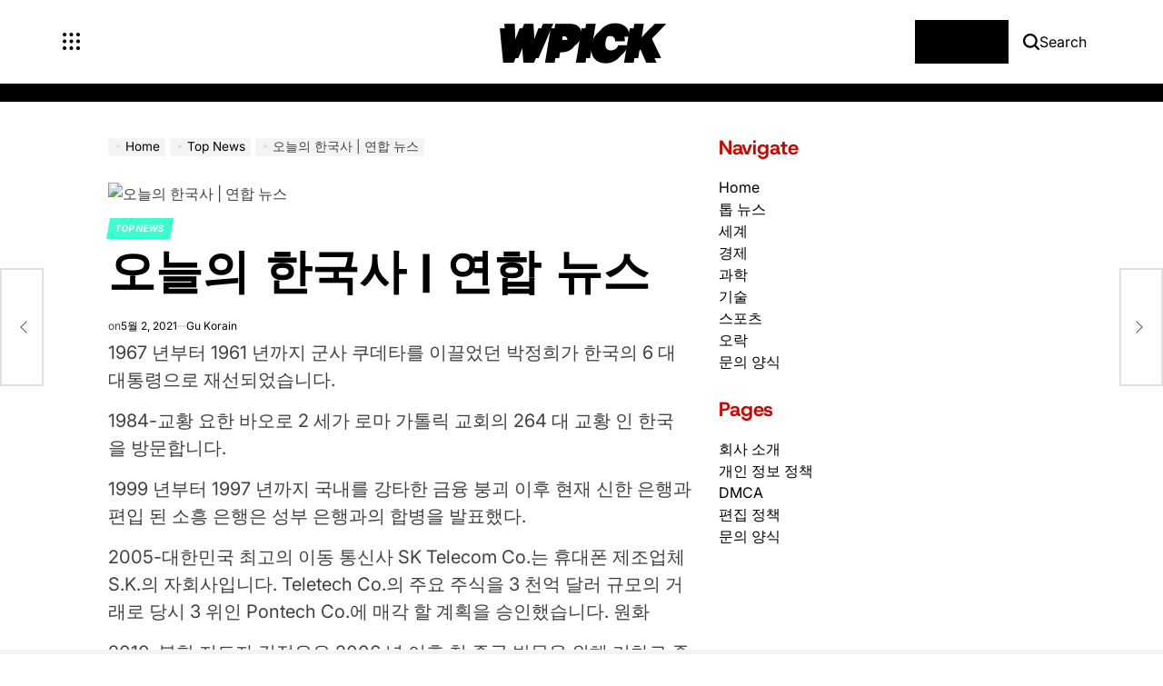

--- FILE ---
content_type: text/html; charset=UTF-8
request_url: https://www.wpick.kr/%EC%98%A4%EB%8A%98%EC%9D%98-%ED%95%9C%EA%B5%AD%EC%82%AC-%EC%97%B0%ED%95%A9-%EB%89%B4%EC%8A%A4/
body_size: 21800
content:
    <!doctype html>
<html lang="ko-KR">
    <head>
        <meta charset="UTF-8">
        <meta name="viewport" content="width=device-width, initial-scale=1">
        <link rel="profile" href="https://gmpg.org/xfn/11">
        <meta name='robots' content='index, follow, max-image-preview:large, max-snippet:-1, max-video-preview:-1' />

	<!-- This site is optimized with the Yoast SEO plugin v26.5 - https://yoast.com/wordpress/plugins/seo/ -->
	<title>오늘의 한국사 | 연합 뉴스</title>
	<meta name="description" content="1967 년부터 1961 년까지 군사 쿠데타를 이끌었던 박정희가 한국의 6 대 대통령으로 재선되었습니다. 1984-교황 요한 바오로 2 세가 로마 가톨릭 교회의 264 대 교황 인 한국을 방문합니다. 1999 년부터 1997 년까지 국내를 강타한 금융 붕괴 이후 현재 신한" />
	<link rel="canonical" href="https://www.wpick.kr/오늘의-한국사-연합-뉴스/" />
	<meta property="og:locale" content="ko_KR" />
	<meta property="og:type" content="article" />
	<meta property="og:title" content="오늘의 한국사 | 연합 뉴스" />
	<meta property="og:description" content="1967 년부터 1961 년까지 군사 쿠데타를 이끌었던 박정희가 한국의 6 대 대통령으로 재선되었습니다. 1984-교황 요한 바오로 2 세가 로마 가톨릭 교회의 264 대 교황 인 한국을 방문합니다. 1999 년부터 1997 년까지 국내를 강타한 금융 붕괴 이후 현재 신한" />
	<meta property="og:url" content="https://www.wpick.kr/오늘의-한국사-연합-뉴스/" />
	<meta property="og:site_name" content="Wpick" />
	<meta property="article:published_time" content="2021-05-02T06:19:52+00:00" />
	<meta property="og:image" content="https://r.yna.co.kr/global/home/v01/img/yonhapnews_logo_600x325_en02.jpg" />
	<meta name="author" content="Gu Korain" />
	<meta name="twitter:card" content="summary_large_image" />
	<meta name="twitter:image" content="https://r.yna.co.kr/global/home/v01/img/yonhapnews_logo_600x325_en02.jpg" />
	<meta name="twitter:label1" content="글쓴이" />
	<meta name="twitter:data1" content="Gu Korain" />
	<script type="application/ld+json" class="yoast-schema-graph">{"@context":"https://schema.org","@graph":[{"@type":"Article","@id":"https://www.wpick.kr/%ec%98%a4%eb%8a%98%ec%9d%98-%ed%95%9c%ea%b5%ad%ec%82%ac-%ec%97%b0%ed%95%a9-%eb%89%b4%ec%8a%a4/#article","isPartOf":{"@id":"https://www.wpick.kr/%ec%98%a4%eb%8a%98%ec%9d%98-%ed%95%9c%ea%b5%ad%ec%82%ac-%ec%97%b0%ed%95%a9-%eb%89%b4%ec%8a%a4/"},"author":{"name":"Gu Korain","@id":"https://www.wpick.kr/#/schema/person/7c6920f70f6c527ae0542b0e33bd78f3"},"headline":"오늘의 한국사 | 연합 뉴스","datePublished":"2021-05-02T06:19:52+00:00","mainEntityOfPage":{"@id":"https://www.wpick.kr/%ec%98%a4%eb%8a%98%ec%9d%98-%ed%95%9c%ea%b5%ad%ec%82%ac-%ec%97%b0%ed%95%a9-%eb%89%b4%ec%8a%a4/"},"wordCount":15,"commentCount":0,"publisher":{"@id":"https://www.wpick.kr/#organization"},"image":["https://r.yna.co.kr/global/home/v01/img/yonhapnews_logo_600x325_en02.jpg"],"thumbnailUrl":"https://r.yna.co.kr/global/home/v01/img/yonhapnews_logo_600x325_en02.jpg","articleSection":["Top News"],"inLanguage":"ko-KR","potentialAction":[{"@type":"CommentAction","name":"Comment","target":["https://www.wpick.kr/%ec%98%a4%eb%8a%98%ec%9d%98-%ed%95%9c%ea%b5%ad%ec%82%ac-%ec%97%b0%ed%95%a9-%eb%89%b4%ec%8a%a4/#respond"]}]},{"@type":"WebPage","@id":"https://www.wpick.kr/%ec%98%a4%eb%8a%98%ec%9d%98-%ed%95%9c%ea%b5%ad%ec%82%ac-%ec%97%b0%ed%95%a9-%eb%89%b4%ec%8a%a4/","url":"https://www.wpick.kr/%ec%98%a4%eb%8a%98%ec%9d%98-%ed%95%9c%ea%b5%ad%ec%82%ac-%ec%97%b0%ed%95%a9-%eb%89%b4%ec%8a%a4/","name":"오늘의 한국사 | 연합 뉴스","isPartOf":{"@id":"https://www.wpick.kr/#website"},"primaryImageOfPage":"https://r.yna.co.kr/global/home/v01/img/yonhapnews_logo_600x325_en02.jpg","image":["https://r.yna.co.kr/global/home/v01/img/yonhapnews_logo_600x325_en02.jpg"],"thumbnailUrl":"https://r.yna.co.kr/global/home/v01/img/yonhapnews_logo_600x325_en02.jpg","datePublished":"2021-05-02T06:19:52+00:00","description":"1967 년부터 1961 년까지 군사 쿠데타를 이끌었던 박정희가 한국의 6 대 대통령으로 재선되었습니다. 1984-교황 요한 바오로 2 세가 로마 가톨릭 교회의 264 대 교황 인 한국을 방문합니다. 1999 년부터 1997 년까지 국내를 강타한 금융 붕괴 이후 현재 신한","inLanguage":"ko-KR","potentialAction":[{"@type":"ReadAction","target":["https://www.wpick.kr/%ec%98%a4%eb%8a%98%ec%9d%98-%ed%95%9c%ea%b5%ad%ec%82%ac-%ec%97%b0%ed%95%a9-%eb%89%b4%ec%8a%a4/"]}]},{"@type":"ImageObject","inLanguage":"ko-KR","@id":"https://www.wpick.kr/%ec%98%a4%eb%8a%98%ec%9d%98-%ed%95%9c%ea%b5%ad%ec%82%ac-%ec%97%b0%ed%95%a9-%eb%89%b4%ec%8a%a4/#primaryimage","url":"https://r.yna.co.kr/global/home/v01/img/yonhapnews_logo_600x325_en02.jpg","contentUrl":"https://r.yna.co.kr/global/home/v01/img/yonhapnews_logo_600x325_en02.jpg"},{"@type":"WebSite","@id":"https://www.wpick.kr/#website","url":"https://www.wpick.kr/","name":"Wpick","description":"지상에서 한국의 최신 개발 상황을 파악하세요","publisher":{"@id":"https://www.wpick.kr/#organization"},"potentialAction":[{"@type":"SearchAction","target":{"@type":"EntryPoint","urlTemplate":"https://www.wpick.kr/?s={search_term_string}"},"query-input":{"@type":"PropertyValueSpecification","valueRequired":true,"valueName":"search_term_string"}}],"inLanguage":"ko-KR"},{"@type":"Organization","@id":"https://www.wpick.kr/#organization","name":"Wpick","url":"https://www.wpick.kr/","logo":{"@type":"ImageObject","inLanguage":"ko-KR","@id":"https://www.wpick.kr/#/schema/logo/image/","url":"https://www.wpick.kr/wp-content/uploads/2021/04/Wpick-Logo.png","contentUrl":"https://www.wpick.kr/wp-content/uploads/2021/04/Wpick-Logo.png","width":198,"height":217,"caption":"Wpick"},"image":{"@id":"https://www.wpick.kr/#/schema/logo/image/"}},{"@type":"Person","@id":"https://www.wpick.kr/#/schema/person/7c6920f70f6c527ae0542b0e33bd78f3","name":"Gu Korain","image":{"@type":"ImageObject","inLanguage":"ko-KR","@id":"https://www.wpick.kr/#/schema/person/image/","url":"https://secure.gravatar.com/avatar/1c743b37ff66f0da93bb29dea64f526b309e2614e0f31c84e08d4b6869bd02ee?s=96&d=mm&r=g","contentUrl":"https://secure.gravatar.com/avatar/1c743b37ff66f0da93bb29dea64f526b309e2614e0f31c84e08d4b6869bd02ee?s=96&d=mm&r=g","caption":"Gu Korain"},"description":"\"불치의 인터넷 중독. 수상 경력에 빛나는 맥주 전문가. 여행 전문가. 전형적인 분석가.\"","url":"https://www.wpick.kr/author/aditya/"}]}</script>
	<!-- / Yoast SEO plugin. -->


<link rel='dns-prefetch' href='//stats.wp.com' />

<link rel="alternate" type="application/rss+xml" title="Wpick &raquo; 피드" href="https://www.wpick.kr/feed/" />
<link rel="alternate" type="application/rss+xml" title="Wpick &raquo; 댓글 피드" href="https://www.wpick.kr/comments/feed/" />
<link rel="alternate" type="application/rss+xml" title="Wpick &raquo; 오늘의 한국사 |  연합 뉴스 댓글 피드" href="https://www.wpick.kr/%ec%98%a4%eb%8a%98%ec%9d%98-%ed%95%9c%ea%b5%ad%ec%82%ac-%ec%97%b0%ed%95%a9-%eb%89%b4%ec%8a%a4/feed/" />
<link rel="alternate" title="oEmbed (JSON)" type="application/json+oembed" href="https://www.wpick.kr/wp-json/oembed/1.0/embed?url=https%3A%2F%2Fwww.wpick.kr%2F%25ec%2598%25a4%25eb%258a%2598%25ec%259d%2598-%25ed%2595%259c%25ea%25b5%25ad%25ec%2582%25ac-%25ec%2597%25b0%25ed%2595%25a9-%25eb%2589%25b4%25ec%258a%25a4%2F" />
<link rel="alternate" title="oEmbed (XML)" type="text/xml+oembed" href="https://www.wpick.kr/wp-json/oembed/1.0/embed?url=https%3A%2F%2Fwww.wpick.kr%2F%25ec%2598%25a4%25eb%258a%2598%25ec%259d%2598-%25ed%2595%259c%25ea%25b5%25ad%25ec%2582%25ac-%25ec%2597%25b0%25ed%2595%25a9-%25eb%2589%25b4%25ec%258a%25a4%2F&#038;format=xml" />
<style id='wp-img-auto-sizes-contain-inline-css'>
img:is([sizes=auto i],[sizes^="auto," i]){contain-intrinsic-size:3000px 1500px}
/*# sourceURL=wp-img-auto-sizes-contain-inline-css */
</style>
<style id='wp-emoji-styles-inline-css'>

	img.wp-smiley, img.emoji {
		display: inline !important;
		border: none !important;
		box-shadow: none !important;
		height: 1em !important;
		width: 1em !important;
		margin: 0 0.07em !important;
		vertical-align: -0.1em !important;
		background: none !important;
		padding: 0 !important;
	}
/*# sourceURL=wp-emoji-styles-inline-css */
</style>
<style id='wp-block-library-inline-css'>
:root{--wp-block-synced-color:#7a00df;--wp-block-synced-color--rgb:122,0,223;--wp-bound-block-color:var(--wp-block-synced-color);--wp-editor-canvas-background:#ddd;--wp-admin-theme-color:#007cba;--wp-admin-theme-color--rgb:0,124,186;--wp-admin-theme-color-darker-10:#006ba1;--wp-admin-theme-color-darker-10--rgb:0,107,160.5;--wp-admin-theme-color-darker-20:#005a87;--wp-admin-theme-color-darker-20--rgb:0,90,135;--wp-admin-border-width-focus:2px}@media (min-resolution:192dpi){:root{--wp-admin-border-width-focus:1.5px}}.wp-element-button{cursor:pointer}:root .has-very-light-gray-background-color{background-color:#eee}:root .has-very-dark-gray-background-color{background-color:#313131}:root .has-very-light-gray-color{color:#eee}:root .has-very-dark-gray-color{color:#313131}:root .has-vivid-green-cyan-to-vivid-cyan-blue-gradient-background{background:linear-gradient(135deg,#00d084,#0693e3)}:root .has-purple-crush-gradient-background{background:linear-gradient(135deg,#34e2e4,#4721fb 50%,#ab1dfe)}:root .has-hazy-dawn-gradient-background{background:linear-gradient(135deg,#faaca8,#dad0ec)}:root .has-subdued-olive-gradient-background{background:linear-gradient(135deg,#fafae1,#67a671)}:root .has-atomic-cream-gradient-background{background:linear-gradient(135deg,#fdd79a,#004a59)}:root .has-nightshade-gradient-background{background:linear-gradient(135deg,#330968,#31cdcf)}:root .has-midnight-gradient-background{background:linear-gradient(135deg,#020381,#2874fc)}:root{--wp--preset--font-size--normal:16px;--wp--preset--font-size--huge:42px}.has-regular-font-size{font-size:1em}.has-larger-font-size{font-size:2.625em}.has-normal-font-size{font-size:var(--wp--preset--font-size--normal)}.has-huge-font-size{font-size:var(--wp--preset--font-size--huge)}.has-text-align-center{text-align:center}.has-text-align-left{text-align:left}.has-text-align-right{text-align:right}.has-fit-text{white-space:nowrap!important}#end-resizable-editor-section{display:none}.aligncenter{clear:both}.items-justified-left{justify-content:flex-start}.items-justified-center{justify-content:center}.items-justified-right{justify-content:flex-end}.items-justified-space-between{justify-content:space-between}.screen-reader-text{border:0;clip-path:inset(50%);height:1px;margin:-1px;overflow:hidden;padding:0;position:absolute;width:1px;word-wrap:normal!important}.screen-reader-text:focus{background-color:#ddd;clip-path:none;color:#444;display:block;font-size:1em;height:auto;left:5px;line-height:normal;padding:15px 23px 14px;text-decoration:none;top:5px;width:auto;z-index:100000}html :where(.has-border-color){border-style:solid}html :where([style*=border-top-color]){border-top-style:solid}html :where([style*=border-right-color]){border-right-style:solid}html :where([style*=border-bottom-color]){border-bottom-style:solid}html :where([style*=border-left-color]){border-left-style:solid}html :where([style*=border-width]){border-style:solid}html :where([style*=border-top-width]){border-top-style:solid}html :where([style*=border-right-width]){border-right-style:solid}html :where([style*=border-bottom-width]){border-bottom-style:solid}html :where([style*=border-left-width]){border-left-style:solid}html :where(img[class*=wp-image-]){height:auto;max-width:100%}:where(figure){margin:0 0 1em}html :where(.is-position-sticky){--wp-admin--admin-bar--position-offset:var(--wp-admin--admin-bar--height,0px)}@media screen and (max-width:600px){html :where(.is-position-sticky){--wp-admin--admin-bar--position-offset:0px}}

/*# sourceURL=wp-block-library-inline-css */
</style><style id='global-styles-inline-css'>
:root{--wp--preset--aspect-ratio--square: 1;--wp--preset--aspect-ratio--4-3: 4/3;--wp--preset--aspect-ratio--3-4: 3/4;--wp--preset--aspect-ratio--3-2: 3/2;--wp--preset--aspect-ratio--2-3: 2/3;--wp--preset--aspect-ratio--16-9: 16/9;--wp--preset--aspect-ratio--9-16: 9/16;--wp--preset--color--black: #000000;--wp--preset--color--cyan-bluish-gray: #abb8c3;--wp--preset--color--white: #ffffff;--wp--preset--color--pale-pink: #f78da7;--wp--preset--color--vivid-red: #cf2e2e;--wp--preset--color--luminous-vivid-orange: #ff6900;--wp--preset--color--luminous-vivid-amber: #fcb900;--wp--preset--color--light-green-cyan: #7bdcb5;--wp--preset--color--vivid-green-cyan: #00d084;--wp--preset--color--pale-cyan-blue: #8ed1fc;--wp--preset--color--vivid-cyan-blue: #0693e3;--wp--preset--color--vivid-purple: #9b51e0;--wp--preset--gradient--vivid-cyan-blue-to-vivid-purple: linear-gradient(135deg,rgb(6,147,227) 0%,rgb(155,81,224) 100%);--wp--preset--gradient--light-green-cyan-to-vivid-green-cyan: linear-gradient(135deg,rgb(122,220,180) 0%,rgb(0,208,130) 100%);--wp--preset--gradient--luminous-vivid-amber-to-luminous-vivid-orange: linear-gradient(135deg,rgb(252,185,0) 0%,rgb(255,105,0) 100%);--wp--preset--gradient--luminous-vivid-orange-to-vivid-red: linear-gradient(135deg,rgb(255,105,0) 0%,rgb(207,46,46) 100%);--wp--preset--gradient--very-light-gray-to-cyan-bluish-gray: linear-gradient(135deg,rgb(238,238,238) 0%,rgb(169,184,195) 100%);--wp--preset--gradient--cool-to-warm-spectrum: linear-gradient(135deg,rgb(74,234,220) 0%,rgb(151,120,209) 20%,rgb(207,42,186) 40%,rgb(238,44,130) 60%,rgb(251,105,98) 80%,rgb(254,248,76) 100%);--wp--preset--gradient--blush-light-purple: linear-gradient(135deg,rgb(255,206,236) 0%,rgb(152,150,240) 100%);--wp--preset--gradient--blush-bordeaux: linear-gradient(135deg,rgb(254,205,165) 0%,rgb(254,45,45) 50%,rgb(107,0,62) 100%);--wp--preset--gradient--luminous-dusk: linear-gradient(135deg,rgb(255,203,112) 0%,rgb(199,81,192) 50%,rgb(65,88,208) 100%);--wp--preset--gradient--pale-ocean: linear-gradient(135deg,rgb(255,245,203) 0%,rgb(182,227,212) 50%,rgb(51,167,181) 100%);--wp--preset--gradient--electric-grass: linear-gradient(135deg,rgb(202,248,128) 0%,rgb(113,206,126) 100%);--wp--preset--gradient--midnight: linear-gradient(135deg,rgb(2,3,129) 0%,rgb(40,116,252) 100%);--wp--preset--font-size--small: 13px;--wp--preset--font-size--medium: 20px;--wp--preset--font-size--large: 36px;--wp--preset--font-size--x-large: 42px;--wp--preset--spacing--20: 0.44rem;--wp--preset--spacing--30: 0.67rem;--wp--preset--spacing--40: 1rem;--wp--preset--spacing--50: 1.5rem;--wp--preset--spacing--60: 2.25rem;--wp--preset--spacing--70: 3.38rem;--wp--preset--spacing--80: 5.06rem;--wp--preset--shadow--natural: 6px 6px 9px rgba(0, 0, 0, 0.2);--wp--preset--shadow--deep: 12px 12px 50px rgba(0, 0, 0, 0.4);--wp--preset--shadow--sharp: 6px 6px 0px rgba(0, 0, 0, 0.2);--wp--preset--shadow--outlined: 6px 6px 0px -3px rgb(255, 255, 255), 6px 6px rgb(0, 0, 0);--wp--preset--shadow--crisp: 6px 6px 0px rgb(0, 0, 0);}:where(.is-layout-flex){gap: 0.5em;}:where(.is-layout-grid){gap: 0.5em;}body .is-layout-flex{display: flex;}.is-layout-flex{flex-wrap: wrap;align-items: center;}.is-layout-flex > :is(*, div){margin: 0;}body .is-layout-grid{display: grid;}.is-layout-grid > :is(*, div){margin: 0;}:where(.wp-block-columns.is-layout-flex){gap: 2em;}:where(.wp-block-columns.is-layout-grid){gap: 2em;}:where(.wp-block-post-template.is-layout-flex){gap: 1.25em;}:where(.wp-block-post-template.is-layout-grid){gap: 1.25em;}.has-black-color{color: var(--wp--preset--color--black) !important;}.has-cyan-bluish-gray-color{color: var(--wp--preset--color--cyan-bluish-gray) !important;}.has-white-color{color: var(--wp--preset--color--white) !important;}.has-pale-pink-color{color: var(--wp--preset--color--pale-pink) !important;}.has-vivid-red-color{color: var(--wp--preset--color--vivid-red) !important;}.has-luminous-vivid-orange-color{color: var(--wp--preset--color--luminous-vivid-orange) !important;}.has-luminous-vivid-amber-color{color: var(--wp--preset--color--luminous-vivid-amber) !important;}.has-light-green-cyan-color{color: var(--wp--preset--color--light-green-cyan) !important;}.has-vivid-green-cyan-color{color: var(--wp--preset--color--vivid-green-cyan) !important;}.has-pale-cyan-blue-color{color: var(--wp--preset--color--pale-cyan-blue) !important;}.has-vivid-cyan-blue-color{color: var(--wp--preset--color--vivid-cyan-blue) !important;}.has-vivid-purple-color{color: var(--wp--preset--color--vivid-purple) !important;}.has-black-background-color{background-color: var(--wp--preset--color--black) !important;}.has-cyan-bluish-gray-background-color{background-color: var(--wp--preset--color--cyan-bluish-gray) !important;}.has-white-background-color{background-color: var(--wp--preset--color--white) !important;}.has-pale-pink-background-color{background-color: var(--wp--preset--color--pale-pink) !important;}.has-vivid-red-background-color{background-color: var(--wp--preset--color--vivid-red) !important;}.has-luminous-vivid-orange-background-color{background-color: var(--wp--preset--color--luminous-vivid-orange) !important;}.has-luminous-vivid-amber-background-color{background-color: var(--wp--preset--color--luminous-vivid-amber) !important;}.has-light-green-cyan-background-color{background-color: var(--wp--preset--color--light-green-cyan) !important;}.has-vivid-green-cyan-background-color{background-color: var(--wp--preset--color--vivid-green-cyan) !important;}.has-pale-cyan-blue-background-color{background-color: var(--wp--preset--color--pale-cyan-blue) !important;}.has-vivid-cyan-blue-background-color{background-color: var(--wp--preset--color--vivid-cyan-blue) !important;}.has-vivid-purple-background-color{background-color: var(--wp--preset--color--vivid-purple) !important;}.has-black-border-color{border-color: var(--wp--preset--color--black) !important;}.has-cyan-bluish-gray-border-color{border-color: var(--wp--preset--color--cyan-bluish-gray) !important;}.has-white-border-color{border-color: var(--wp--preset--color--white) !important;}.has-pale-pink-border-color{border-color: var(--wp--preset--color--pale-pink) !important;}.has-vivid-red-border-color{border-color: var(--wp--preset--color--vivid-red) !important;}.has-luminous-vivid-orange-border-color{border-color: var(--wp--preset--color--luminous-vivid-orange) !important;}.has-luminous-vivid-amber-border-color{border-color: var(--wp--preset--color--luminous-vivid-amber) !important;}.has-light-green-cyan-border-color{border-color: var(--wp--preset--color--light-green-cyan) !important;}.has-vivid-green-cyan-border-color{border-color: var(--wp--preset--color--vivid-green-cyan) !important;}.has-pale-cyan-blue-border-color{border-color: var(--wp--preset--color--pale-cyan-blue) !important;}.has-vivid-cyan-blue-border-color{border-color: var(--wp--preset--color--vivid-cyan-blue) !important;}.has-vivid-purple-border-color{border-color: var(--wp--preset--color--vivid-purple) !important;}.has-vivid-cyan-blue-to-vivid-purple-gradient-background{background: var(--wp--preset--gradient--vivid-cyan-blue-to-vivid-purple) !important;}.has-light-green-cyan-to-vivid-green-cyan-gradient-background{background: var(--wp--preset--gradient--light-green-cyan-to-vivid-green-cyan) !important;}.has-luminous-vivid-amber-to-luminous-vivid-orange-gradient-background{background: var(--wp--preset--gradient--luminous-vivid-amber-to-luminous-vivid-orange) !important;}.has-luminous-vivid-orange-to-vivid-red-gradient-background{background: var(--wp--preset--gradient--luminous-vivid-orange-to-vivid-red) !important;}.has-very-light-gray-to-cyan-bluish-gray-gradient-background{background: var(--wp--preset--gradient--very-light-gray-to-cyan-bluish-gray) !important;}.has-cool-to-warm-spectrum-gradient-background{background: var(--wp--preset--gradient--cool-to-warm-spectrum) !important;}.has-blush-light-purple-gradient-background{background: var(--wp--preset--gradient--blush-light-purple) !important;}.has-blush-bordeaux-gradient-background{background: var(--wp--preset--gradient--blush-bordeaux) !important;}.has-luminous-dusk-gradient-background{background: var(--wp--preset--gradient--luminous-dusk) !important;}.has-pale-ocean-gradient-background{background: var(--wp--preset--gradient--pale-ocean) !important;}.has-electric-grass-gradient-background{background: var(--wp--preset--gradient--electric-grass) !important;}.has-midnight-gradient-background{background: var(--wp--preset--gradient--midnight) !important;}.has-small-font-size{font-size: var(--wp--preset--font-size--small) !important;}.has-medium-font-size{font-size: var(--wp--preset--font-size--medium) !important;}.has-large-font-size{font-size: var(--wp--preset--font-size--large) !important;}.has-x-large-font-size{font-size: var(--wp--preset--font-size--x-large) !important;}
/*# sourceURL=global-styles-inline-css */
</style>

<style id='classic-theme-styles-inline-css'>
/*! This file is auto-generated */
.wp-block-button__link{color:#fff;background-color:#32373c;border-radius:9999px;box-shadow:none;text-decoration:none;padding:calc(.667em + 2px) calc(1.333em + 2px);font-size:1.125em}.wp-block-file__button{background:#32373c;color:#fff;text-decoration:none}
/*# sourceURL=/wp-includes/css/classic-themes.min.css */
</style>
<link rel='stylesheet' id='dashicons-css' href='https://www.wpick.kr/wp-includes/css/dashicons.min.css?ver=6.9' media='all' />
<link rel='stylesheet' id='admin-bar-css' href='https://www.wpick.kr/wp-includes/css/admin-bar.min.css?ver=6.9' media='all' />
<style id='admin-bar-inline-css'>

    /* Hide CanvasJS credits for P404 charts specifically */
    #p404RedirectChart .canvasjs-chart-credit {
        display: none !important;
    }
    
    #p404RedirectChart canvas {
        border-radius: 6px;
    }

    .p404-redirect-adminbar-weekly-title {
        font-weight: bold;
        font-size: 14px;
        color: #fff;
        margin-bottom: 6px;
    }

    #wpadminbar #wp-admin-bar-p404_free_top_button .ab-icon:before {
        content: "\f103";
        color: #dc3545;
        top: 3px;
    }
    
    #wp-admin-bar-p404_free_top_button .ab-item {
        min-width: 80px !important;
        padding: 0px !important;
    }
    
    /* Ensure proper positioning and z-index for P404 dropdown */
    .p404-redirect-adminbar-dropdown-wrap { 
        min-width: 0; 
        padding: 0;
        position: static !important;
    }
    
    #wpadminbar #wp-admin-bar-p404_free_top_button_dropdown {
        position: static !important;
    }
    
    #wpadminbar #wp-admin-bar-p404_free_top_button_dropdown .ab-item {
        padding: 0 !important;
        margin: 0 !important;
    }
    
    .p404-redirect-dropdown-container {
        min-width: 340px;
        padding: 18px 18px 12px 18px;
        background: #23282d !important;
        color: #fff;
        border-radius: 12px;
        box-shadow: 0 8px 32px rgba(0,0,0,0.25);
        margin-top: 10px;
        position: relative !important;
        z-index: 999999 !important;
        display: block !important;
        border: 1px solid #444;
    }
    
    /* Ensure P404 dropdown appears on hover */
    #wpadminbar #wp-admin-bar-p404_free_top_button .p404-redirect-dropdown-container { 
        display: none !important;
    }
    
    #wpadminbar #wp-admin-bar-p404_free_top_button:hover .p404-redirect-dropdown-container { 
        display: block !important;
    }
    
    #wpadminbar #wp-admin-bar-p404_free_top_button:hover #wp-admin-bar-p404_free_top_button_dropdown .p404-redirect-dropdown-container {
        display: block !important;
    }
    
    .p404-redirect-card {
        background: #2c3338;
        border-radius: 8px;
        padding: 18px 18px 12px 18px;
        box-shadow: 0 2px 8px rgba(0,0,0,0.07);
        display: flex;
        flex-direction: column;
        align-items: flex-start;
        border: 1px solid #444;
    }
    
    .p404-redirect-btn {
        display: inline-block;
        background: #dc3545;
        color: #fff !important;
        font-weight: bold;
        padding: 5px 22px;
        border-radius: 8px;
        text-decoration: none;
        font-size: 17px;
        transition: background 0.2s, box-shadow 0.2s;
        margin-top: 8px;
        box-shadow: 0 2px 8px rgba(220,53,69,0.15);
        text-align: center;
        line-height: 1.6;
    }
    
    .p404-redirect-btn:hover {
        background: #c82333;
        color: #fff !important;
        box-shadow: 0 4px 16px rgba(220,53,69,0.25);
    }
    
    /* Prevent conflicts with other admin bar dropdowns */
    #wpadminbar .ab-top-menu > li:hover > .ab-item,
    #wpadminbar .ab-top-menu > li.hover > .ab-item {
        z-index: auto;
    }
    
    #wpadminbar #wp-admin-bar-p404_free_top_button:hover > .ab-item {
        z-index: 999998 !important;
    }
    
/*# sourceURL=admin-bar-inline-css */
</style>
<link rel='stylesheet' id='newsmaster-load-google-fonts-css' href='https://www.wpick.kr/wp-content/fonts/2a96142345db3f8de50d9b864a4689f4.css?ver=1.0.0' media='all' />
<link rel='stylesheet' id='swiper-css' href='https://www.wpick.kr/wp-content/themes/newsmaster/assets/css/swiper-bundle.min.css?ver=6.9' media='all' />
<link rel='stylesheet' id='newsmaster-style-css' href='https://www.wpick.kr/wp-content/themes/newsmaster/style.css?ver=1.0.0' media='all' />
<style id='newsmaster-style-inline-css'>
        
                
/*# sourceURL=newsmaster-style-inline-css */
</style>
<link rel='stylesheet' id='newsmaster-comments-css' href='https://www.wpick.kr/wp-content/themes/newsmaster/assets/css/comments.min.css?ver=1.0.0' media='all' />
<link rel='stylesheet' id='newsmaster-preloader-css' href='https://www.wpick.kr/wp-content/themes/newsmaster/assets/css/preloader-style-5.css?ver=6.9' media='all' />
<link rel="https://api.w.org/" href="https://www.wpick.kr/wp-json/" /><link rel="alternate" title="JSON" type="application/json" href="https://www.wpick.kr/wp-json/wp/v2/posts/2658" /><link rel="EditURI" type="application/rsd+xml" title="RSD" href="https://www.wpick.kr/xmlrpc.php?rsd" />
<meta name="generator" content="WordPress 6.9" />
<link rel='shortlink' href='https://www.wpick.kr/?p=2658' />


	<style>img#wpstats{display:none}</style>
		<link rel="pingback" href="https://www.wpick.kr/xmlrpc.php"><style type="text/css">.saboxplugin-wrap{-webkit-box-sizing:border-box;-moz-box-sizing:border-box;-ms-box-sizing:border-box;box-sizing:border-box;border:1px solid #eee;width:100%;clear:both;display:block;overflow:hidden;word-wrap:break-word;position:relative}.saboxplugin-wrap .saboxplugin-gravatar{float:left;padding:0 20px 20px 20px}.saboxplugin-wrap .saboxplugin-gravatar img{max-width:100px;height:auto;border-radius:0;}.saboxplugin-wrap .saboxplugin-authorname{font-size:18px;line-height:1;margin:20px 0 0 20px;display:block}.saboxplugin-wrap .saboxplugin-authorname a{text-decoration:none}.saboxplugin-wrap .saboxplugin-authorname a:focus{outline:0}.saboxplugin-wrap .saboxplugin-desc{display:block;margin:5px 20px}.saboxplugin-wrap .saboxplugin-desc a{text-decoration:underline}.saboxplugin-wrap .saboxplugin-desc p{margin:5px 0 12px}.saboxplugin-wrap .saboxplugin-web{margin:0 20px 15px;text-align:left}.saboxplugin-wrap .sab-web-position{text-align:right}.saboxplugin-wrap .saboxplugin-web a{color:#ccc;text-decoration:none}.saboxplugin-wrap .saboxplugin-socials{position:relative;display:block;background:#fcfcfc;padding:5px;border-top:1px solid #eee}.saboxplugin-wrap .saboxplugin-socials a svg{width:20px;height:20px}.saboxplugin-wrap .saboxplugin-socials a svg .st2{fill:#fff; transform-origin:center center;}.saboxplugin-wrap .saboxplugin-socials a svg .st1{fill:rgba(0,0,0,.3)}.saboxplugin-wrap .saboxplugin-socials a:hover{opacity:.8;-webkit-transition:opacity .4s;-moz-transition:opacity .4s;-o-transition:opacity .4s;transition:opacity .4s;box-shadow:none!important;-webkit-box-shadow:none!important}.saboxplugin-wrap .saboxplugin-socials .saboxplugin-icon-color{box-shadow:none;padding:0;border:0;-webkit-transition:opacity .4s;-moz-transition:opacity .4s;-o-transition:opacity .4s;transition:opacity .4s;display:inline-block;color:#fff;font-size:0;text-decoration:inherit;margin:5px;-webkit-border-radius:0;-moz-border-radius:0;-ms-border-radius:0;-o-border-radius:0;border-radius:0;overflow:hidden}.saboxplugin-wrap .saboxplugin-socials .saboxplugin-icon-grey{text-decoration:inherit;box-shadow:none;position:relative;display:-moz-inline-stack;display:inline-block;vertical-align:middle;zoom:1;margin:10px 5px;color:#444;fill:#444}.clearfix:after,.clearfix:before{content:' ';display:table;line-height:0;clear:both}.ie7 .clearfix{zoom:1}.saboxplugin-socials.sabox-colored .saboxplugin-icon-color .sab-twitch{border-color:#38245c}.saboxplugin-socials.sabox-colored .saboxplugin-icon-color .sab-behance{border-color:#003eb0}.saboxplugin-socials.sabox-colored .saboxplugin-icon-color .sab-deviantart{border-color:#036824}.saboxplugin-socials.sabox-colored .saboxplugin-icon-color .sab-digg{border-color:#00327c}.saboxplugin-socials.sabox-colored .saboxplugin-icon-color .sab-dribbble{border-color:#ba1655}.saboxplugin-socials.sabox-colored .saboxplugin-icon-color .sab-facebook{border-color:#1e2e4f}.saboxplugin-socials.sabox-colored .saboxplugin-icon-color .sab-flickr{border-color:#003576}.saboxplugin-socials.sabox-colored .saboxplugin-icon-color .sab-github{border-color:#264874}.saboxplugin-socials.sabox-colored .saboxplugin-icon-color .sab-google{border-color:#0b51c5}.saboxplugin-socials.sabox-colored .saboxplugin-icon-color .sab-html5{border-color:#902e13}.saboxplugin-socials.sabox-colored .saboxplugin-icon-color .sab-instagram{border-color:#1630aa}.saboxplugin-socials.sabox-colored .saboxplugin-icon-color .sab-linkedin{border-color:#00344f}.saboxplugin-socials.sabox-colored .saboxplugin-icon-color .sab-pinterest{border-color:#5b040e}.saboxplugin-socials.sabox-colored .saboxplugin-icon-color .sab-reddit{border-color:#992900}.saboxplugin-socials.sabox-colored .saboxplugin-icon-color .sab-rss{border-color:#a43b0a}.saboxplugin-socials.sabox-colored .saboxplugin-icon-color .sab-sharethis{border-color:#5d8420}.saboxplugin-socials.sabox-colored .saboxplugin-icon-color .sab-soundcloud{border-color:#995200}.saboxplugin-socials.sabox-colored .saboxplugin-icon-color .sab-spotify{border-color:#0f612c}.saboxplugin-socials.sabox-colored .saboxplugin-icon-color .sab-stackoverflow{border-color:#a95009}.saboxplugin-socials.sabox-colored .saboxplugin-icon-color .sab-steam{border-color:#006388}.saboxplugin-socials.sabox-colored .saboxplugin-icon-color .sab-user_email{border-color:#b84e05}.saboxplugin-socials.sabox-colored .saboxplugin-icon-color .sab-tumblr{border-color:#10151b}.saboxplugin-socials.sabox-colored .saboxplugin-icon-color .sab-twitter{border-color:#0967a0}.saboxplugin-socials.sabox-colored .saboxplugin-icon-color .sab-vimeo{border-color:#0d7091}.saboxplugin-socials.sabox-colored .saboxplugin-icon-color .sab-windows{border-color:#003f71}.saboxplugin-socials.sabox-colored .saboxplugin-icon-color .sab-whatsapp{border-color:#003f71}.saboxplugin-socials.sabox-colored .saboxplugin-icon-color .sab-wordpress{border-color:#0f3647}.saboxplugin-socials.sabox-colored .saboxplugin-icon-color .sab-yahoo{border-color:#14002d}.saboxplugin-socials.sabox-colored .saboxplugin-icon-color .sab-youtube{border-color:#900}.saboxplugin-socials.sabox-colored .saboxplugin-icon-color .sab-xing{border-color:#000202}.saboxplugin-socials.sabox-colored .saboxplugin-icon-color .sab-mixcloud{border-color:#2475a0}.saboxplugin-socials.sabox-colored .saboxplugin-icon-color .sab-vk{border-color:#243549}.saboxplugin-socials.sabox-colored .saboxplugin-icon-color .sab-medium{border-color:#00452c}.saboxplugin-socials.sabox-colored .saboxplugin-icon-color .sab-quora{border-color:#420e00}.saboxplugin-socials.sabox-colored .saboxplugin-icon-color .sab-meetup{border-color:#9b181c}.saboxplugin-socials.sabox-colored .saboxplugin-icon-color .sab-goodreads{border-color:#000}.saboxplugin-socials.sabox-colored .saboxplugin-icon-color .sab-snapchat{border-color:#999700}.saboxplugin-socials.sabox-colored .saboxplugin-icon-color .sab-500px{border-color:#00557f}.saboxplugin-socials.sabox-colored .saboxplugin-icon-color .sab-mastodont{border-color:#185886}.sabox-plus-item{margin-bottom:20px}@media screen and (max-width:480px){.saboxplugin-wrap{text-align:center}.saboxplugin-wrap .saboxplugin-gravatar{float:none;padding:20px 0;text-align:center;margin:0 auto;display:block}.saboxplugin-wrap .saboxplugin-gravatar img{float:none;display:inline-block;display:-moz-inline-stack;vertical-align:middle;zoom:1}.saboxplugin-wrap .saboxplugin-desc{margin:0 10px 20px;text-align:center}.saboxplugin-wrap .saboxplugin-authorname{text-align:center;margin:10px 0 20px}}body .saboxplugin-authorname a,body .saboxplugin-authorname a:hover{box-shadow:none;-webkit-box-shadow:none}a.sab-profile-edit{font-size:16px!important;line-height:1!important}.sab-edit-settings a,a.sab-profile-edit{color:#0073aa!important;box-shadow:none!important;-webkit-box-shadow:none!important}.sab-edit-settings{margin-right:15px;position:absolute;right:0;z-index:2;bottom:10px;line-height:20px}.sab-edit-settings i{margin-left:5px}.saboxplugin-socials{line-height:1!important}.rtl .saboxplugin-wrap .saboxplugin-gravatar{float:right}.rtl .saboxplugin-wrap .saboxplugin-authorname{display:flex;align-items:center}.rtl .saboxplugin-wrap .saboxplugin-authorname .sab-profile-edit{margin-right:10px}.rtl .sab-edit-settings{right:auto;left:0}img.sab-custom-avatar{max-width:75px;}.saboxplugin-wrap {margin-top:0px; margin-bottom:0px; padding: 0px 0px }.saboxplugin-wrap .saboxplugin-authorname {font-size:18px; line-height:25px;}.saboxplugin-wrap .saboxplugin-desc p, .saboxplugin-wrap .saboxplugin-desc {font-size:14px !important; line-height:21px !important;}.saboxplugin-wrap .saboxplugin-web {font-size:14px;}.saboxplugin-wrap .saboxplugin-socials a svg {width:18px;height:18px;}</style><link rel="icon" href="https://www.wpick.kr/wp-content/uploads/2025/01/wpick-favicon.png" sizes="32x32" />
<link rel="icon" href="https://www.wpick.kr/wp-content/uploads/2025/01/wpick-favicon.png" sizes="192x192" />
<link rel="apple-touch-icon" href="https://www.wpick.kr/wp-content/uploads/2025/01/wpick-favicon.png" />
<meta name="msapplication-TileImage" content="https://www.wpick.kr/wp-content/uploads/2025/01/wpick-favicon.png" />

<!-- FIFU:jsonld:begin -->
<script type="application/ld+json">{"@context":"https://schema.org","@graph":[{"@type":"ImageObject","@id":"https://r.yna.co.kr/global/home/v01/img/yonhapnews_logo_600x325_en02.jpg","url":"https://r.yna.co.kr/global/home/v01/img/yonhapnews_logo_600x325_en02.jpg","contentUrl":"https://r.yna.co.kr/global/home/v01/img/yonhapnews_logo_600x325_en02.jpg","mainEntityOfPage":"https://www.wpick.kr/%ec%98%a4%eb%8a%98%ec%9d%98-%ed%95%9c%ea%b5%ad%ec%82%ac-%ec%97%b0%ed%95%a9-%eb%89%b4%ec%8a%a4/"}]}</script>
<!-- FIFU:jsonld:end -->
<noscript><style id="rocket-lazyload-nojs-css">.rll-youtube-player, [data-lazy-src]{display:none !important;}</style></noscript>    <link rel="preload" as="image" href="https://assets2.cbsnewsstatic.com/hub/i/r/2024/09/18/132419a3-8252-45ac-a84e-643d5e4ad652/thumbnail/1200x630/0eb8a13b25fa27ae812c07a91b4b99d4/gettyimages-2171971290.jpg?v=1736e554a81339b452bb43c01c071a51"><link rel="preload" as="image" href="https://assets3.cbsnewsstatic.com/hub/i/r/2023/05/14/59ece226-0305-4b4f-8d96-7f3c5536e4a8/thumbnail/1200x630/cf77ef4b189327244266bd8526063caf/gettyimages-611667460.jpg?v=1736e554a81339b452bb43c01c071a51"><link rel="preload" as="image" href="https://images.macrumors.com/t/Nqgd5P-jc790MYIgFYboZRxEIrs=/2500x/article-new/2024/09/AirPods-Buyers-Guide-Feature.jpg"><link rel="preload" as="image" href="https://cdn.vox-cdn.com/thumbor/3WOwEpLvnzqXZU6bhYiPgi1ILJU=/0x0:2700x1800/1200x628/filters:focal(1350x900:1351x901)/cdn.vox-cdn.com/uploads/chorus_asset/file/25619621/247271_Spectacles_2024_NHernandez_Melo_0015.jpg"><link rel="preload" as="image" href="https://r.yna.co.kr/global/home/v01/img/yonhapnews_logo_600x325_en02.jpg"><link rel="preload" as="image" href="https://www.arabnews.com/sites/default/files/styles/660x371_watermarksaudi/public/main-image/2024/09/18/4525533-358839528.jpg?itok=sOnNQCfw"><link rel="preload" as="image" href="https://gdb.voanews.com/f5d436f4-baf6-407c-95b7-01b5e8437cc1_w1200_r1.jpg"><link rel="preload" as="image" href="https://www.arabnews.com/sites/default/files/2021/05/01/2599936-1032453387.png"><link rel="preload" as="image" href="https://golfdigest.sports.sndimg.com/content/dam/images/golfdigest/fullset/2021/5/hyo-joo-kim-hsbc-womens-world-championship-2021-trophy.jpg.rend.hgtvcom.616.411.suffix/1619954866086.jpeg"></head>









<body data-rsssl=1 class="wp-singular post-template-default single single-post postid-2658 single-format-standard wp-embed-responsive wp-theme-newsmaster has-sidebar right-sidebar has-sticky-sidebar">
<div id="page" class="site">
    <a class="skip-link screen-reader-text" href="#site-content">Skip to content</a>
<div id="wpi-preloader">
    <div class="wpi-preloader-wrapper">
                        <div class="site-preloader site-preloader-5">
                    <div class="line"></div>
                    <div class="line"></div>
                    <div class="line"></div>
                    <div class="line"></div>
                    <div class="line"></div>
                    <div class="line"></div>
                    <div class="line"></div>
                    <div class="line"></div>
                    <div class="line"></div>
                    <div class="line"></div>
                    <div class="line"></div>
                    <div class="line"></div>
                </div>
                    </div>
</div>

<header id="masthead" class="site-header site-header-1 " >
    <div class="site-header-responsive has-sticky-navigation hide-on-desktop">
    <div class="wrapper header-wrapper">
        <div class="header-components header-components-left">
            <button class="toggle nav-toggle" aria-label="Open Menu" data-toggle-target=".menu-modal" data-toggle-body-class="showing-menu-modal" aria-expanded="false" data-set-focus=".close-nav-toggle">
                <span class="wpi-menu-icon">
                    <span></span>
                    <span></span>
                </span>
            </button><!-- .nav-toggle -->
        </div>
        <div class="header-components header-components-center">

            <div class="site-branding">
                                    <div class="site-title">
                        <a href="https://www.wpick.kr/">Wpick</a></div>
                                </div><!-- .site-branding -->
        </div>
        <div class="header-components header-components-right">
            <button class="toggle search-toggle" data-toggle-target=".search-modal" data-toggle-body-class="showing-search-modal" data-set-focus=".search-modal .search-field" aria-expanded="false">
                <svg class="svg-icon" aria-hidden="true" role="img" focusable="false" xmlns="http://www.w3.org/2000/svg" width="18" height="18" viewBox="0 0 18 18"><path fill="currentColor" d="M 7.117188 0.0351562 C 5.304688 0.226562 3.722656 0.960938 2.425781 2.203125 C 1.152344 3.421875 0.359375 4.964844 0.0820312 6.753906 C -0.00390625 7.304688 -0.00390625 8.445312 0.0820312 8.992188 C 0.625 12.5 3.265625 15.132812 6.785156 15.667969 C 7.335938 15.753906 8.414062 15.753906 8.964844 15.667969 C 10.148438 15.484375 11.261719 15.066406 12.179688 14.457031 C 12.375 14.328125 12.546875 14.214844 12.566406 14.207031 C 12.578125 14.199219 13.414062 15.007812 14.410156 16.003906 C 15.832031 17.421875 16.261719 17.832031 16.398438 17.898438 C 16.542969 17.964844 16.632812 17.984375 16.875 17.980469 C 17.128906 17.980469 17.203125 17.964844 17.355469 17.882812 C 17.597656 17.757812 17.777344 17.574219 17.890625 17.335938 C 17.964844 17.171875 17.984375 17.089844 17.984375 16.859375 C 17.980469 16.371094 18.011719 16.414062 15.988281 14.363281 L 14.207031 12.5625 L 14.460938 12.175781 C 15.074219 11.242188 15.484375 10.152344 15.667969 8.992188 C 15.753906 8.445312 15.753906 7.304688 15.667969 6.75 C 15.398438 4.976562 14.597656 3.421875 13.324219 2.203125 C 12.144531 1.070312 10.75 0.371094 9.125 0.101562 C 8.644531 0.0195312 7.574219 -0.015625 7.117188 0.0351562 Z M 8.941406 2.355469 C 10.972656 2.753906 12.625 4.226562 13.234375 6.1875 C 13.78125 7.953125 13.453125 9.824219 12.339844 11.285156 C 12.058594 11.65625 11.433594 12.25 11.054688 12.503906 C 9.355469 13.660156 7.1875 13.8125 5.367188 12.898438 C 2.886719 11.652344 1.691406 8.835938 2.515625 6.1875 C 3.132812 4.222656 4.796875 2.730469 6.808594 2.359375 C 7.332031 2.261719 7.398438 2.257812 8.015625 2.265625 C 8.382812 2.277344 8.683594 2.304688 8.941406 2.355469 Z M 8.941406 2.355469 " /></svg>            </button><!-- .search-toggle -->
        </div>
    </div>
</div>    <div class="site-header-desktop hide-on-tablet hide-on-mobile">
        <div class="wrapper header-wrapper">
            <div class="header-components header-components-left">
                                    <button class="toggle site-drawer-menu-icon" aria-label="Toggle Offcanvas Menu" tabindex="0">
                        <svg class="svg-icon" aria-hidden="true" role="img" focusable="false" xmlns="http://www.w3.org/2000/svg" width="20" height="20" viewBox="0 0 12 12"><path fill="currentColor" d="M1.2 2.5C.6 2.5 0 1.9 0 1.2 0 .6.6 0 1.2 0c.7 0 1.3.6 1.3 1.2 0 .7-.6 1.3-1.3 1.3zm4.5 0c-.7 0-1.2-.6-1.2-1.3C4.5.6 5 0 5.7 0s1.2.6 1.2 1.2c0 .7-.5 1.3-1.2 1.3zm4.5 0c-.7 0-1.3-.6-1.3-1.3 0-.6.6-1.2 1.3-1.2.7 0 1.2.6 1.2 1.2 0 .7-.5 1.3-1.2 1.3zm-9 4.4C.6 6.9 0 6.4 0 5.7s.6-1.2 1.2-1.2c.7 0 1.3.5 1.3 1.2s-.6 1.2-1.3 1.2zm4.5 0c-.7 0-1.2-.5-1.2-1.2S5 4.5 5.7 4.5s1.2.5 1.2 1.2-.5 1.2-1.2 1.2zm4.5 0c-.7 0-1.3-.5-1.3-1.2s.6-1.2 1.3-1.2c.7 0 1.2.5 1.2 1.2s-.5 1.2-1.2 1.2zm-9 4.5c-.6 0-1.2-.5-1.2-1.2s.6-1.3 1.2-1.3c.7 0 1.3.6 1.3 1.3 0 .7-.6 1.2-1.3 1.2zm4.5 0c-.7 0-1.2-.5-1.2-1.2S5 8.9 5.7 8.9s1.2.6 1.2 1.3c0 .7-.5 1.2-1.2 1.2zm4.5 0c-.7 0-1.3-.5-1.3-1.2s.6-1.3 1.3-1.3c.7 0 1.2.6 1.2 1.3 0 .7-.5 1.2-1.2 1.2z" /></svg>                    </button>
                            </div>

            <div class="header-components header-components-center">
                
<div class="site-branding">
                <div class="site-title">
                <a href="https://www.wpick.kr/">Wpick</a>
            </div>
            
    </div><!-- .site-branding -->
            </div>

            <div class="header-components header-components-right">

                <button class="toggle nav-toggle" aria-label="Open Menu" data-toggle-target=".menu-modal" data-toggle-body-class="showing-menu-modal" aria-expanded="false" data-set-focus=".close-nav-toggle">
                <span class="toggle-text">Menu</span>
                <span class="wpi-menu-icon">
                    <span></span>
                    <span></span>
                </span>
                </button><!-- .nav-toggle -->

                <button class="toggle search-toggle desktop-search-toggle" data-toggle-target=".search-modal" data-toggle-body-class="showing-search-modal" data-set-focus=".search-modal .search-field" aria-expanded="false">
                    <svg class="svg-icon" aria-hidden="true" role="img" focusable="false" xmlns="http://www.w3.org/2000/svg" width="18" height="18" viewBox="0 0 18 18"><path fill="currentColor" d="M 7.117188 0.0351562 C 5.304688 0.226562 3.722656 0.960938 2.425781 2.203125 C 1.152344 3.421875 0.359375 4.964844 0.0820312 6.753906 C -0.00390625 7.304688 -0.00390625 8.445312 0.0820312 8.992188 C 0.625 12.5 3.265625 15.132812 6.785156 15.667969 C 7.335938 15.753906 8.414062 15.753906 8.964844 15.667969 C 10.148438 15.484375 11.261719 15.066406 12.179688 14.457031 C 12.375 14.328125 12.546875 14.214844 12.566406 14.207031 C 12.578125 14.199219 13.414062 15.007812 14.410156 16.003906 C 15.832031 17.421875 16.261719 17.832031 16.398438 17.898438 C 16.542969 17.964844 16.632812 17.984375 16.875 17.980469 C 17.128906 17.980469 17.203125 17.964844 17.355469 17.882812 C 17.597656 17.757812 17.777344 17.574219 17.890625 17.335938 C 17.964844 17.171875 17.984375 17.089844 17.984375 16.859375 C 17.980469 16.371094 18.011719 16.414062 15.988281 14.363281 L 14.207031 12.5625 L 14.460938 12.175781 C 15.074219 11.242188 15.484375 10.152344 15.667969 8.992188 C 15.753906 8.445312 15.753906 7.304688 15.667969 6.75 C 15.398438 4.976562 14.597656 3.421875 13.324219 2.203125 C 12.144531 1.070312 10.75 0.371094 9.125 0.101562 C 8.644531 0.0195312 7.574219 -0.015625 7.117188 0.0351562 Z M 8.941406 2.355469 C 10.972656 2.753906 12.625 4.226562 13.234375 6.1875 C 13.78125 7.953125 13.453125 9.824219 12.339844 11.285156 C 12.058594 11.65625 11.433594 12.25 11.054688 12.503906 C 9.355469 13.660156 7.1875 13.8125 5.367188 12.898438 C 2.886719 11.652344 1.691406 8.835938 2.515625 6.1875 C 3.132812 4.222656 4.796875 2.730469 6.808594 2.359375 C 7.332031 2.261719 7.398438 2.257812 8.015625 2.265625 C 8.382812 2.277344 8.683594 2.304688 8.941406 2.355469 Z M 8.941406 2.355469 " /></svg>                    <span class="toggle-text">Search</span>
                </button><!-- .search-toggle -->
            </div>
        </div>
    </div>
</header><!-- #masthead -->
<div class="search-modal cover-modal" data-modal-target-string=".search-modal" role="dialog" aria-modal="true" aria-label="Search">
    <div class="search-modal-inner modal-inner">
        <div class="wrapper">
            <div class="search-modal-panel">
                <h2>What are You Looking For?</h2>
                <div class="search-modal-form">
                    <form role="search" aria-label="Search for:" method="get" class="search-form" action="https://www.wpick.kr/">
				<label>
					<span class="screen-reader-text">검색:</span>
					<input type="search" class="search-field" placeholder="검색 &hellip;" value="" name="s" />
				</label>
				<input type="submit" class="search-submit" value="검색" />
			</form>                </div>

                            <div class="search-modal-articles">
                                    <h2>
                        Trending News                    </h2>
                                <div class="wpi-search-articles">
                                            <article id="search-articles-50784" class="wpi-post wpi-post-default post-50784 post type-post status-publish format-standard has-post-thumbnail hentry category-entertainment">
                                                            <div class="entry-image entry-image-medium image-hover-effect hover-effect-shine">
                                    <a class="post-thumbnail" href="https://www.wpick.kr/%ec%82%ac%ea%b8%b0%ea%be%bc%ec%9c%bc%eb%a1%9c-%ec%9c%a0%ec%a3%84%ed%8c%90%ea%b2%b0%ec%9d%84-%eb%b0%9b%ec%9d%80-%ec%95%88%eb%82%98-%ec%86%8c%eb%a1%9c%ed%82%a8%ec%9d%b4-%eb%b0%98%ec%a7%9d%ec%9d%b4/"
                                       aria-hidden="true" tabindex="-1">
                                        <img post-id="50784" fifu-featured="1" width="300" height="158" src="data:image/svg+xml,%3Csvg%20xmlns='http://www.w3.org/2000/svg'%20viewBox='0%200%20300%20158'%3E%3C/svg%3E" class="attachment-medium size-medium wp-post-image" alt="사기꾼으로 유죄판결을 받은 안나 소로킨이 반짝이는 발목 모니터를 차고 &#8216;댄싱 위드 더 스타즈&#8217;에 출연했다." title="사기꾼으로 유죄판결을 받은 안나 소로킨이 반짝이는 발목 모니터를 차고 &#8216;댄싱 위드 더 스타즈&#8217;에 출연했다." title="사기꾼으로 유죄판결을 받은 안나 소로킨이 반짝이는 발목 모니터를 차고 &#8216;댄싱 위드 더 스타즈&#8217;에 출연했다." decoding="async" data-lazy-src="https://assets2.cbsnewsstatic.com/hub/i/r/2024/09/18/132419a3-8252-45ac-a84e-643d5e4ad652/thumbnail/1200x630/0eb8a13b25fa27ae812c07a91b4b99d4/gettyimages-2171971290.jpg?v=1736e554a81339b452bb43c01c071a51" /><noscript><img post-id="50784" fifu-featured="1" width="300" height="158" src="https://assets2.cbsnewsstatic.com/hub/i/r/2024/09/18/132419a3-8252-45ac-a84e-643d5e4ad652/thumbnail/1200x630/0eb8a13b25fa27ae812c07a91b4b99d4/gettyimages-2171971290.jpg?v=1736e554a81339b452bb43c01c071a51" class="attachment-medium size-medium wp-post-image" alt="사기꾼으로 유죄판결을 받은 안나 소로킨이 반짝이는 발목 모니터를 차고 &#8216;댄싱 위드 더 스타즈&#8217;에 출연했다." title="사기꾼으로 유죄판결을 받은 안나 소로킨이 반짝이는 발목 모니터를 차고 &#8216;댄싱 위드 더 스타즈&#8217;에 출연했다." title="사기꾼으로 유죄판결을 받은 안나 소로킨이 반짝이는 발목 모니터를 차고 &#8216;댄싱 위드 더 스타즈&#8217;에 출연했다." decoding="async" /></noscript>                                    </a>
                                </div>
                                                        <div class="entry-details">
                                                                <h3 class="entry-title entry-title-small">
                                    <a href="https://www.wpick.kr/%ec%82%ac%ea%b8%b0%ea%be%bc%ec%9c%bc%eb%a1%9c-%ec%9c%a0%ec%a3%84%ed%8c%90%ea%b2%b0%ec%9d%84-%eb%b0%9b%ec%9d%80-%ec%95%88%eb%82%98-%ec%86%8c%eb%a1%9c%ed%82%a8%ec%9d%b4-%eb%b0%98%ec%a7%9d%ec%9d%b4/">사기꾼으로 유죄판결을 받은 안나 소로킨이 반짝이는 발목 모니터를 차고 &#8216;댄싱 위드 더 스타즈&#8217;에 출연했다.</a>
                                </h3>
                                <div class="entry-meta-wrapper">
                                            <div class="entry-meta entry-date posted-on">
                            <span class="screen-reader-text">on</span>
            <svg class="svg-icon" aria-hidden="true" role="img" focusable="false" xmlns="http://www.w3.org/2000/svg" width="18" height="19" viewBox="0 0 18 19"><path fill="currentColor" d="M4.60069444,4.09375 L3.25,4.09375 C2.47334957,4.09375 1.84375,4.72334957 1.84375,5.5 L1.84375,7.26736111 L16.15625,7.26736111 L16.15625,5.5 C16.15625,4.72334957 15.5266504,4.09375 14.75,4.09375 L13.3993056,4.09375 L13.3993056,4.55555556 C13.3993056,5.02154581 13.0215458,5.39930556 12.5555556,5.39930556 C12.0895653,5.39930556 11.7118056,5.02154581 11.7118056,4.55555556 L11.7118056,4.09375 L6.28819444,4.09375 L6.28819444,4.55555556 C6.28819444,5.02154581 5.9104347,5.39930556 5.44444444,5.39930556 C4.97845419,5.39930556 4.60069444,5.02154581 4.60069444,4.55555556 L4.60069444,4.09375 Z M6.28819444,2.40625 L11.7118056,2.40625 L11.7118056,1 C11.7118056,0.534009742 12.0895653,0.15625 12.5555556,0.15625 C13.0215458,0.15625 13.3993056,0.534009742 13.3993056,1 L13.3993056,2.40625 L14.75,2.40625 C16.4586309,2.40625 17.84375,3.79136906 17.84375,5.5 L17.84375,15.875 C17.84375,17.5836309 16.4586309,18.96875 14.75,18.96875 L3.25,18.96875 C1.54136906,18.96875 0.15625,17.5836309 0.15625,15.875 L0.15625,5.5 C0.15625,3.79136906 1.54136906,2.40625 3.25,2.40625 L4.60069444,2.40625 L4.60069444,1 C4.60069444,0.534009742 4.97845419,0.15625 5.44444444,0.15625 C5.9104347,0.15625 6.28819444,0.534009742 6.28819444,1 L6.28819444,2.40625 Z M1.84375,8.95486111 L1.84375,15.875 C1.84375,16.6516504 2.47334957,17.28125 3.25,17.28125 L14.75,17.28125 C15.5266504,17.28125 16.15625,16.6516504 16.15625,15.875 L16.15625,8.95486111 L1.84375,8.95486111 Z" /></svg><a href="https://www.wpick.kr/%ec%82%ac%ea%b8%b0%ea%be%bc%ec%9c%bc%eb%a1%9c-%ec%9c%a0%ec%a3%84%ed%8c%90%ea%b2%b0%ec%9d%84-%eb%b0%9b%ec%9d%80-%ec%95%88%eb%82%98-%ec%86%8c%eb%a1%9c%ed%82%a8%ec%9d%b4-%eb%b0%98%ec%a7%9d%ec%9d%b4/" rel="bookmark"><time class="entry-date published" datetime="2025-10-30T03:38:08+09:00">10월 30, 2025</time><time class="updated" datetime="2025-10-31T20:01:49+09:00">10월 31, 2025</time></a>        </div>
                                                                                    <div class="entry-meta-separator"></div>
                                                                                <div class="entry-meta entry-author posted-by">
                            <span class="screen-reader-text">Posted by</span>
            <svg class="svg-icon" aria-hidden="true" role="img" focusable="false" xmlns="http://www.w3.org/2000/svg" width="18" height="20" viewBox="0 0 18 20"><path fill="currentColor" d="M18,19 C18,19.5522847 17.5522847,20 17,20 C16.4477153,20 16,19.5522847 16,19 L16,17 C16,15.3431458 14.6568542,14 13,14 L5,14 C3.34314575,14 2,15.3431458 2,17 L2,19 C2,19.5522847 1.55228475,20 1,20 C0.44771525,20 0,19.5522847 0,19 L0,17 C0,14.2385763 2.23857625,12 5,12 L13,12 C15.7614237,12 18,14.2385763 18,17 L18,19 Z M9,10 C6.23857625,10 4,7.76142375 4,5 C4,2.23857625 6.23857625,0 9,0 C11.7614237,0 14,2.23857625 14,5 C14,7.76142375 11.7614237,10 9,10 Z M9,8 C10.6568542,8 12,6.65685425 12,5 C12,3.34314575 10.6568542,2 9,2 C7.34314575,2 6,3.34314575 6,5 C6,6.65685425 7.34314575,8 9,8 Z" /></svg><a href="https://www.wpick.kr/author/muhammad/" class="text-decoration-reset">Jegal Min</a>        </div>
                                        </div>
                            </div>
                        </article>
                                            <article id="search-articles-50782" class="wpi-post wpi-post-default post-50782 post type-post status-publish format-standard has-post-thumbnail hentry category-world">
                                                            <div class="entry-image entry-image-medium image-hover-effect hover-effect-shine">
                                    <a class="post-thumbnail" href="https://www.wpick.kr/%ec%b9%b4%eb%82%98%eb%a6%ac%ec%95%84-%ec%a0%9c%eb%8f%84-%ec%95%9e%eb%b0%94%eb%8b%a4%ec%97%90%ec%84%9c-%ed%95%ad%ed%95%b4%ed%95%98%eb%8d%98-%ea%b4%80%ea%b4%91%ea%b0%9d%ec%9d%b4-%ec%83%81%ec%96%b4/"
                                       aria-hidden="true" tabindex="-1">
                                        <img post-id="50782" fifu-featured="1" width="300" height="158" src="data:image/svg+xml,%3Csvg%20xmlns='http://www.w3.org/2000/svg'%20viewBox='0%200%20300%20158'%3E%3C/svg%3E" class="attachment-medium size-medium wp-post-image" alt="카나리아 제도 앞바다에서 항해하던 관광객이 상어의 공격으로 다리를 잃은 뒤 사망했다." title="카나리아 제도 앞바다에서 항해하던 관광객이 상어의 공격으로 다리를 잃은 뒤 사망했다." title="카나리아 제도 앞바다에서 항해하던 관광객이 상어의 공격으로 다리를 잃은 뒤 사망했다." decoding="async" data-lazy-src="https://assets3.cbsnewsstatic.com/hub/i/r/2023/05/14/59ece226-0305-4b4f-8d96-7f3c5536e4a8/thumbnail/1200x630/cf77ef4b189327244266bd8526063caf/gettyimages-611667460.jpg?v=1736e554a81339b452bb43c01c071a51" /><noscript><img post-id="50782" fifu-featured="1" width="300" height="158" src="https://assets3.cbsnewsstatic.com/hub/i/r/2023/05/14/59ece226-0305-4b4f-8d96-7f3c5536e4a8/thumbnail/1200x630/cf77ef4b189327244266bd8526063caf/gettyimages-611667460.jpg?v=1736e554a81339b452bb43c01c071a51" class="attachment-medium size-medium wp-post-image" alt="카나리아 제도 앞바다에서 항해하던 관광객이 상어의 공격으로 다리를 잃은 뒤 사망했다." title="카나리아 제도 앞바다에서 항해하던 관광객이 상어의 공격으로 다리를 잃은 뒤 사망했다." title="카나리아 제도 앞바다에서 항해하던 관광객이 상어의 공격으로 다리를 잃은 뒤 사망했다." decoding="async" /></noscript>                                    </a>
                                </div>
                                                        <div class="entry-details">
                                                                <h3 class="entry-title entry-title-small">
                                    <a href="https://www.wpick.kr/%ec%b9%b4%eb%82%98%eb%a6%ac%ec%95%84-%ec%a0%9c%eb%8f%84-%ec%95%9e%eb%b0%94%eb%8b%a4%ec%97%90%ec%84%9c-%ed%95%ad%ed%95%b4%ed%95%98%eb%8d%98-%ea%b4%80%ea%b4%91%ea%b0%9d%ec%9d%b4-%ec%83%81%ec%96%b4/">카나리아 제도 앞바다에서 항해하던 관광객이 상어의 공격으로 다리를 잃은 뒤 사망했다.</a>
                                </h3>
                                <div class="entry-meta-wrapper">
                                            <div class="entry-meta entry-date posted-on">
                            <span class="screen-reader-text">on</span>
            <svg class="svg-icon" aria-hidden="true" role="img" focusable="false" xmlns="http://www.w3.org/2000/svg" width="18" height="19" viewBox="0 0 18 19"><path fill="currentColor" d="M4.60069444,4.09375 L3.25,4.09375 C2.47334957,4.09375 1.84375,4.72334957 1.84375,5.5 L1.84375,7.26736111 L16.15625,7.26736111 L16.15625,5.5 C16.15625,4.72334957 15.5266504,4.09375 14.75,4.09375 L13.3993056,4.09375 L13.3993056,4.55555556 C13.3993056,5.02154581 13.0215458,5.39930556 12.5555556,5.39930556 C12.0895653,5.39930556 11.7118056,5.02154581 11.7118056,4.55555556 L11.7118056,4.09375 L6.28819444,4.09375 L6.28819444,4.55555556 C6.28819444,5.02154581 5.9104347,5.39930556 5.44444444,5.39930556 C4.97845419,5.39930556 4.60069444,5.02154581 4.60069444,4.55555556 L4.60069444,4.09375 Z M6.28819444,2.40625 L11.7118056,2.40625 L11.7118056,1 C11.7118056,0.534009742 12.0895653,0.15625 12.5555556,0.15625 C13.0215458,0.15625 13.3993056,0.534009742 13.3993056,1 L13.3993056,2.40625 L14.75,2.40625 C16.4586309,2.40625 17.84375,3.79136906 17.84375,5.5 L17.84375,15.875 C17.84375,17.5836309 16.4586309,18.96875 14.75,18.96875 L3.25,18.96875 C1.54136906,18.96875 0.15625,17.5836309 0.15625,15.875 L0.15625,5.5 C0.15625,3.79136906 1.54136906,2.40625 3.25,2.40625 L4.60069444,2.40625 L4.60069444,1 C4.60069444,0.534009742 4.97845419,0.15625 5.44444444,0.15625 C5.9104347,0.15625 6.28819444,0.534009742 6.28819444,1 L6.28819444,2.40625 Z M1.84375,8.95486111 L1.84375,15.875 C1.84375,16.6516504 2.47334957,17.28125 3.25,17.28125 L14.75,17.28125 C15.5266504,17.28125 16.15625,16.6516504 16.15625,15.875 L16.15625,8.95486111 L1.84375,8.95486111 Z" /></svg><a href="https://www.wpick.kr/%ec%b9%b4%eb%82%98%eb%a6%ac%ec%95%84-%ec%a0%9c%eb%8f%84-%ec%95%9e%eb%b0%94%eb%8b%a4%ec%97%90%ec%84%9c-%ed%95%ad%ed%95%b4%ed%95%98%eb%8d%98-%ea%b4%80%ea%b4%91%ea%b0%9d%ec%9d%b4-%ec%83%81%ec%96%b4/" rel="bookmark"><time class="entry-date published" datetime="2025-10-29T03:37:20+09:00">10월 29, 2025</time><time class="updated" datetime="2025-10-31T20:01:31+09:00">10월 31, 2025</time></a>        </div>
                                                                                    <div class="entry-meta-separator"></div>
                                                                                <div class="entry-meta entry-author posted-by">
                            <span class="screen-reader-text">Posted by</span>
            <svg class="svg-icon" aria-hidden="true" role="img" focusable="false" xmlns="http://www.w3.org/2000/svg" width="18" height="20" viewBox="0 0 18 20"><path fill="currentColor" d="M18,19 C18,19.5522847 17.5522847,20 17,20 C16.4477153,20 16,19.5522847 16,19 L16,17 C16,15.3431458 14.6568542,14 13,14 L5,14 C3.34314575,14 2,15.3431458 2,17 L2,19 C2,19.5522847 1.55228475,20 1,20 C0.44771525,20 0,19.5522847 0,19 L0,17 C0,14.2385763 2.23857625,12 5,12 L13,12 C15.7614237,12 18,14.2385763 18,17 L18,19 Z M9,10 C6.23857625,10 4,7.76142375 4,5 C4,2.23857625 6.23857625,0 9,0 C11.7614237,0 14,2.23857625 14,5 C14,7.76142375 11.7614237,10 9,10 Z M9,8 C10.6568542,8 12,6.65685425 12,5 C12,3.34314575 10.6568542,2 9,2 C7.34314575,2 6,3.34314575 6,5 C6,6.65685425 7.34314575,8 9,8 Z" /></svg><a href="https://www.wpick.kr/author/aarav/" class="text-decoration-reset">Ra Bon-Hwa</a>        </div>
                                        </div>
                            </div>
                        </article>
                                            <article id="search-articles-50776" class="wpi-post wpi-post-default post-50776 post type-post status-publish format-standard has-post-thumbnail hentry category-tech">
                                                            <div class="entry-image entry-image-medium image-hover-effect hover-effect-shine">
                                    <a class="post-thumbnail" href="https://www.wpick.kr/airpods-4%ec%99%80-%ec%9d%b4%ec%a0%84-%ec%84%b8%eb%8c%80-%ea%b5%ac%eb%a7%a4%ec%9e%90-%ea%b0%80%ec%9d%b4%eb%93%9c-%eb%aa%a8%eb%93%a0-%ec%97%85%ea%b7%b8%eb%a0%88%ec%9d%b4%eb%93%9c-%eb%b9%84%ea%b5%90/"
                                       aria-hidden="true" tabindex="-1">
                                        <img post-id="50776" fifu-featured="1" width="300" height="169" src="data:image/svg+xml,%3Csvg%20xmlns='http://www.w3.org/2000/svg'%20viewBox='0%200%20300%20169'%3E%3C/svg%3E" class="attachment-medium size-medium wp-post-image" alt="AirPods 4와 이전 세대 구매자 가이드: 모든 업그레이드 비교" title="AirPods 4와 이전 세대 구매자 가이드: 모든 업그레이드 비교" title="AirPods 4와 이전 세대 구매자 가이드: 모든 업그레이드 비교" decoding="async" fetchpriority="high" data-lazy-src="https://images.macrumors.com/t/Nqgd5P-jc790MYIgFYboZRxEIrs=/2500x/article-new/2024/09/AirPods-Buyers-Guide-Feature.jpg" /><noscript><img post-id="50776" fifu-featured="1" width="300" height="169" src="https://images.macrumors.com/t/Nqgd5P-jc790MYIgFYboZRxEIrs=/2500x/article-new/2024/09/AirPods-Buyers-Guide-Feature.jpg" class="attachment-medium size-medium wp-post-image" alt="AirPods 4와 이전 세대 구매자 가이드: 모든 업그레이드 비교" title="AirPods 4와 이전 세대 구매자 가이드: 모든 업그레이드 비교" title="AirPods 4와 이전 세대 구매자 가이드: 모든 업그레이드 비교" decoding="async" fetchpriority="high" /></noscript>                                    </a>
                                </div>
                                                        <div class="entry-details">
                                                                <h3 class="entry-title entry-title-small">
                                    <a href="https://www.wpick.kr/airpods-4%ec%99%80-%ec%9d%b4%ec%a0%84-%ec%84%b8%eb%8c%80-%ea%b5%ac%eb%a7%a4%ec%9e%90-%ea%b0%80%ec%9d%b4%eb%93%9c-%eb%aa%a8%eb%93%a0-%ec%97%85%ea%b7%b8%eb%a0%88%ec%9d%b4%eb%93%9c-%eb%b9%84%ea%b5%90/">AirPods 4와 이전 세대 구매자 가이드: 모든 업그레이드 비교</a>
                                </h3>
                                <div class="entry-meta-wrapper">
                                            <div class="entry-meta entry-date posted-on">
                            <span class="screen-reader-text">on</span>
            <svg class="svg-icon" aria-hidden="true" role="img" focusable="false" xmlns="http://www.w3.org/2000/svg" width="18" height="19" viewBox="0 0 18 19"><path fill="currentColor" d="M4.60069444,4.09375 L3.25,4.09375 C2.47334957,4.09375 1.84375,4.72334957 1.84375,5.5 L1.84375,7.26736111 L16.15625,7.26736111 L16.15625,5.5 C16.15625,4.72334957 15.5266504,4.09375 14.75,4.09375 L13.3993056,4.09375 L13.3993056,4.55555556 C13.3993056,5.02154581 13.0215458,5.39930556 12.5555556,5.39930556 C12.0895653,5.39930556 11.7118056,5.02154581 11.7118056,4.55555556 L11.7118056,4.09375 L6.28819444,4.09375 L6.28819444,4.55555556 C6.28819444,5.02154581 5.9104347,5.39930556 5.44444444,5.39930556 C4.97845419,5.39930556 4.60069444,5.02154581 4.60069444,4.55555556 L4.60069444,4.09375 Z M6.28819444,2.40625 L11.7118056,2.40625 L11.7118056,1 C11.7118056,0.534009742 12.0895653,0.15625 12.5555556,0.15625 C13.0215458,0.15625 13.3993056,0.534009742 13.3993056,1 L13.3993056,2.40625 L14.75,2.40625 C16.4586309,2.40625 17.84375,3.79136906 17.84375,5.5 L17.84375,15.875 C17.84375,17.5836309 16.4586309,18.96875 14.75,18.96875 L3.25,18.96875 C1.54136906,18.96875 0.15625,17.5836309 0.15625,15.875 L0.15625,5.5 C0.15625,3.79136906 1.54136906,2.40625 3.25,2.40625 L4.60069444,2.40625 L4.60069444,1 C4.60069444,0.534009742 4.97845419,0.15625 5.44444444,0.15625 C5.9104347,0.15625 6.28819444,0.534009742 6.28819444,1 L6.28819444,2.40625 Z M1.84375,8.95486111 L1.84375,15.875 C1.84375,16.6516504 2.47334957,17.28125 3.25,17.28125 L14.75,17.28125 C15.5266504,17.28125 16.15625,16.6516504 16.15625,15.875 L16.15625,8.95486111 L1.84375,8.95486111 Z" /></svg><a href="https://www.wpick.kr/airpods-4%ec%99%80-%ec%9d%b4%ec%a0%84-%ec%84%b8%eb%8c%80-%ea%b5%ac%eb%a7%a4%ec%9e%90-%ea%b0%80%ec%9d%b4%eb%93%9c-%eb%aa%a8%eb%93%a0-%ec%97%85%ea%b7%b8%eb%a0%88%ec%9d%b4%eb%93%9c-%eb%b9%84%ea%b5%90/" rel="bookmark"><time class="entry-date published" datetime="2025-10-28T03:33:42+09:00">10월 28, 2025</time><time class="updated" datetime="2025-10-31T20:01:20+09:00">10월 31, 2025</time></a>        </div>
                                                                                    <div class="entry-meta-separator"></div>
                                                                                <div class="entry-meta entry-author posted-by">
                            <span class="screen-reader-text">Posted by</span>
            <svg class="svg-icon" aria-hidden="true" role="img" focusable="false" xmlns="http://www.w3.org/2000/svg" width="18" height="20" viewBox="0 0 18 20"><path fill="currentColor" d="M18,19 C18,19.5522847 17.5522847,20 17,20 C16.4477153,20 16,19.5522847 16,19 L16,17 C16,15.3431458 14.6568542,14 13,14 L5,14 C3.34314575,14 2,15.3431458 2,17 L2,19 C2,19.5522847 1.55228475,20 1,20 C0.44771525,20 0,19.5522847 0,19 L0,17 C0,14.2385763 2.23857625,12 5,12 L13,12 C15.7614237,12 18,14.2385763 18,17 L18,19 Z M9,10 C6.23857625,10 4,7.76142375 4,5 C4,2.23857625 6.23857625,0 9,0 C11.7614237,0 14,2.23857625 14,5 C14,7.76142375 11.7614237,10 9,10 Z M9,8 C10.6568542,8 12,6.65685425 12,5 C12,3.34314575 10.6568542,2 9,2 C7.34314575,2 6,3.34314575 6,5 C6,6.65685425 7.34314575,8 9,8 Z" /></svg><a href="https://www.wpick.kr/author/magdalena-zlatica/" class="text-decoration-reset">Son Youngjae</a>        </div>
                                        </div>
                            </div>
                        </article>
                                            <article id="search-articles-50739" class="wpi-post wpi-post-default post-50739 post type-post status-publish format-standard has-post-thumbnail hentry category-tech">
                                                            <div class="entry-image entry-image-medium image-hover-effect hover-effect-shine">
                                    <a class="post-thumbnail" href="https://www.wpick.kr/snap-%ec%a6%9d%ea%b0%95-%ed%98%84%ec%8b%a4-%ea%b0%9c%eb%b0%9c%ec%9e%90%eb%a5%bc-%ec%9c%84%ed%95%9c-%ec%83%88%eb%a1%9c%ec%9a%b4-%ec%95%88%ea%b2%bd-%ec%95%88%ea%b2%bd-%ec%b6%9c%ec%8b%9c/"
                                       aria-hidden="true" tabindex="-1">
                                        <img post-id="50739" fifu-featured="1" width="300" height="157" src="data:image/svg+xml,%3Csvg%20xmlns='http://www.w3.org/2000/svg'%20viewBox='0%200%20300%20157'%3E%3C/svg%3E" class="attachment-medium size-medium wp-post-image" alt="Snap, 증강 현실 개발자를 위한 새로운 안경 안경 출시" title="Snap, 증강 현실 개발자를 위한 새로운 안경 안경 출시" title="Snap, 증강 현실 개발자를 위한 새로운 안경 안경 출시" decoding="async" data-lazy-src="https://cdn.vox-cdn.com/thumbor/3WOwEpLvnzqXZU6bhYiPgi1ILJU=/0x0:2700x1800/1200x628/filters:focal(1350x900:1351x901)/cdn.vox-cdn.com/uploads/chorus_asset/file/25619621/247271_Spectacles_2024_NHernandez_Melo_0015.jpg" /><noscript><img post-id="50739" fifu-featured="1" width="300" height="157" src="https://cdn.vox-cdn.com/thumbor/3WOwEpLvnzqXZU6bhYiPgi1ILJU=/0x0:2700x1800/1200x628/filters:focal(1350x900:1351x901)/cdn.vox-cdn.com/uploads/chorus_asset/file/25619621/247271_Spectacles_2024_NHernandez_Melo_0015.jpg" class="attachment-medium size-medium wp-post-image" alt="Snap, 증강 현실 개발자를 위한 새로운 안경 안경 출시" title="Snap, 증강 현실 개발자를 위한 새로운 안경 안경 출시" title="Snap, 증강 현실 개발자를 위한 새로운 안경 안경 출시" decoding="async" /></noscript>                                    </a>
                                </div>
                                                        <div class="entry-details">
                                                                <h3 class="entry-title entry-title-small">
                                    <a href="https://www.wpick.kr/snap-%ec%a6%9d%ea%b0%95-%ed%98%84%ec%8b%a4-%ea%b0%9c%eb%b0%9c%ec%9e%90%eb%a5%bc-%ec%9c%84%ed%95%9c-%ec%83%88%eb%a1%9c%ec%9a%b4-%ec%95%88%ea%b2%bd-%ec%95%88%ea%b2%bd-%ec%b6%9c%ec%8b%9c/">Snap, 증강 현실 개발자를 위한 새로운 안경 안경 출시</a>
                                </h3>
                                <div class="entry-meta-wrapper">
                                            <div class="entry-meta entry-date posted-on">
                            <span class="screen-reader-text">on</span>
            <svg class="svg-icon" aria-hidden="true" role="img" focusable="false" xmlns="http://www.w3.org/2000/svg" width="18" height="19" viewBox="0 0 18 19"><path fill="currentColor" d="M4.60069444,4.09375 L3.25,4.09375 C2.47334957,4.09375 1.84375,4.72334957 1.84375,5.5 L1.84375,7.26736111 L16.15625,7.26736111 L16.15625,5.5 C16.15625,4.72334957 15.5266504,4.09375 14.75,4.09375 L13.3993056,4.09375 L13.3993056,4.55555556 C13.3993056,5.02154581 13.0215458,5.39930556 12.5555556,5.39930556 C12.0895653,5.39930556 11.7118056,5.02154581 11.7118056,4.55555556 L11.7118056,4.09375 L6.28819444,4.09375 L6.28819444,4.55555556 C6.28819444,5.02154581 5.9104347,5.39930556 5.44444444,5.39930556 C4.97845419,5.39930556 4.60069444,5.02154581 4.60069444,4.55555556 L4.60069444,4.09375 Z M6.28819444,2.40625 L11.7118056,2.40625 L11.7118056,1 C11.7118056,0.534009742 12.0895653,0.15625 12.5555556,0.15625 C13.0215458,0.15625 13.3993056,0.534009742 13.3993056,1 L13.3993056,2.40625 L14.75,2.40625 C16.4586309,2.40625 17.84375,3.79136906 17.84375,5.5 L17.84375,15.875 C17.84375,17.5836309 16.4586309,18.96875 14.75,18.96875 L3.25,18.96875 C1.54136906,18.96875 0.15625,17.5836309 0.15625,15.875 L0.15625,5.5 C0.15625,3.79136906 1.54136906,2.40625 3.25,2.40625 L4.60069444,2.40625 L4.60069444,1 C4.60069444,0.534009742 4.97845419,0.15625 5.44444444,0.15625 C5.9104347,0.15625 6.28819444,0.534009742 6.28819444,1 L6.28819444,2.40625 Z M1.84375,8.95486111 L1.84375,15.875 C1.84375,16.6516504 2.47334957,17.28125 3.25,17.28125 L14.75,17.28125 C15.5266504,17.28125 16.15625,16.6516504 16.15625,15.875 L16.15625,8.95486111 L1.84375,8.95486111 Z" /></svg><a href="https://www.wpick.kr/snap-%ec%a6%9d%ea%b0%95-%ed%98%84%ec%8b%a4-%ea%b0%9c%eb%b0%9c%ec%9e%90%eb%a5%bc-%ec%9c%84%ed%95%9c-%ec%83%88%eb%a1%9c%ec%9a%b4-%ec%95%88%ea%b2%bd-%ec%95%88%ea%b2%bd-%ec%b6%9c%ec%8b%9c/" rel="bookmark"><time class="entry-date published" datetime="2025-10-27T03:30:20+09:00">10월 27, 2025</time><time class="updated" datetime="2025-10-31T20:00:58+09:00">10월 31, 2025</time></a>        </div>
                                                                                    <div class="entry-meta-separator"></div>
                                                                                <div class="entry-meta entry-author posted-by">
                            <span class="screen-reader-text">Posted by</span>
            <svg class="svg-icon" aria-hidden="true" role="img" focusable="false" xmlns="http://www.w3.org/2000/svg" width="18" height="20" viewBox="0 0 18 20"><path fill="currentColor" d="M18,19 C18,19.5522847 17.5522847,20 17,20 C16.4477153,20 16,19.5522847 16,19 L16,17 C16,15.3431458 14.6568542,14 13,14 L5,14 C3.34314575,14 2,15.3431458 2,17 L2,19 C2,19.5522847 1.55228475,20 1,20 C0.44771525,20 0,19.5522847 0,19 L0,17 C0,14.2385763 2.23857625,12 5,12 L13,12 C15.7614237,12 18,14.2385763 18,17 L18,19 Z M9,10 C6.23857625,10 4,7.76142375 4,5 C4,2.23857625 6.23857625,0 9,0 C11.7614237,0 14,2.23857625 14,5 C14,7.76142375 11.7614237,10 9,10 Z M9,8 C10.6568542,8 12,6.65685425 12,5 C12,3.34314575 10.6568542,2 9,2 C7.34314575,2 6,3.34314575 6,5 C6,6.65685425 7.34314575,8 9,8 Z" /></svg><a href="https://www.wpick.kr/author/magdalena-zlatica/" class="text-decoration-reset">Son Youngjae</a>        </div>
                                        </div>
                            </div>
                        </article>
                                    </div>
            </div>
    
                <button class="toggle search-untoggle close-search-toggle" data-toggle-target=".search-modal" data-toggle-body-class="showing-search-modal" data-set-focus=".search-modal .search-field">
                    <span class="screen-reader-text">
                        Close search                    </span>
                    <svg class="svg-icon" aria-hidden="true" role="img" focusable="false" xmlns="http://www.w3.org/2000/svg" width="16" height="16" viewBox="0 0 16 16"><polygon fill="currentColor" points="6.852 7.649 .399 1.195 1.445 .149 7.899 6.602 14.352 .149 15.399 1.195 8.945 7.649 15.399 14.102 14.352 15.149 7.899 8.695 1.445 15.149 .399 14.102" /></svg>                </button><!-- .search-toggle -->
            </div>
        </div>
    </div><!-- .search-modal-inner -->
</div><!-- .menu-modal -->

<div class="menu-modal cover-modal" data-modal-target-string=".menu-modal">

    <div class="menu-modal-inner modal-inner">

        <div class="menu-wrapper">

            <div class="menu-top">

                <button class="toggle close-nav-toggle" data-toggle-target=".menu-modal"
                        data-toggle-body-class="showing-menu-modal" data-set-focus=".menu-modal">
                    <svg class="svg-icon" aria-hidden="true" role="img" focusable="false" xmlns="http://www.w3.org/2000/svg" width="16" height="16" viewBox="0 0 16 16"><polygon fill="currentColor" points="6.852 7.649 .399 1.195 1.445 .149 7.899 6.602 14.352 .149 15.399 1.195 8.945 7.649 15.399 14.102 14.352 15.149 7.899 8.695 1.445 15.149 .399 14.102" /></svg>                </button><!-- .nav-toggle -->


                <nav class="mobile-menu" aria-label="Mobile">

                    <ul class="modal-menu reset-list-style">

                        <li id="menu-item-530" class="menu-item menu-item-type-custom menu-item-object-custom menu-item-home menu-item-530"><div class="ancestor-wrapper"><a href="https://www.wpick.kr">Home</a></div><!-- .ancestor-wrapper --></li>
<li id="menu-item-531" class="menu-item menu-item-type-taxonomy menu-item-object-category current-post-ancestor current-menu-parent current-post-parent menu-item-531"><div class="ancestor-wrapper"><a href="https://www.wpick.kr/top-news/">톱 뉴스</a></div><!-- .ancestor-wrapper --></li>
<li id="menu-item-532" class="menu-item menu-item-type-taxonomy menu-item-object-category menu-item-532"><div class="ancestor-wrapper"><a href="https://www.wpick.kr/world/">세계</a></div><!-- .ancestor-wrapper --></li>
<li id="menu-item-533" class="menu-item menu-item-type-taxonomy menu-item-object-category menu-item-533"><div class="ancestor-wrapper"><a href="https://www.wpick.kr/economy/">경제</a></div><!-- .ancestor-wrapper --></li>
<li id="menu-item-534" class="menu-item menu-item-type-taxonomy menu-item-object-category menu-item-534"><div class="ancestor-wrapper"><a href="https://www.wpick.kr/science/">과학</a></div><!-- .ancestor-wrapper --></li>
<li id="menu-item-535" class="menu-item menu-item-type-taxonomy menu-item-object-category menu-item-535"><div class="ancestor-wrapper"><a href="https://www.wpick.kr/tech/">기술</a></div><!-- .ancestor-wrapper --></li>
<li id="menu-item-536" class="menu-item menu-item-type-taxonomy menu-item-object-category menu-item-536"><div class="ancestor-wrapper"><a href="https://www.wpick.kr/sport/">스포츠</a></div><!-- .ancestor-wrapper --></li>
<li id="menu-item-537" class="menu-item menu-item-type-taxonomy menu-item-object-category menu-item-537"><div class="ancestor-wrapper"><a href="https://www.wpick.kr/entertainment/">오락</a></div><!-- .ancestor-wrapper --></li>
<li id="menu-item-3973" class="menu-item menu-item-type-post_type menu-item-object-page menu-item-3973"><div class="ancestor-wrapper"><a href="https://www.wpick.kr/contact-form/">문의 양식</a></div><!-- .ancestor-wrapper --></li>

                    </ul>

                </nav>
            </div><!-- .menu-top -->

            <div class="menu-bottom">
                
            </div><!-- .menu-bottom -->

                        <div class="menu-copyright">
                        <div class="copyright-info">
            &copy; All rights reserved. Proudly powered by WordPress.            Theme NewsMaster designed by <a href="https://wpinterface.com/themes/newsmaster" title="Best Free WordPress Themes by WPInterface - Top Speed, Functionality, and Stunning Design">WPInterface</a>.        </div>
                </div>
                    </div><!-- .menu-wrapper -->

    </div><!-- .menu-modal-inner -->

</div><!-- .menu-modal -->
    <main id="site-content" class="wpi-section" role="main">
        <div class="wrapper">
            <div class="row-group">
                <div id="primary" class="primary-area">
                    
<article id="post-2658" class="wpi-post wpi-post-default post-2658 post type-post status-publish format-standard has-post-thumbnail hentry category-top-news">
    <div class="wpi-breadcrumb-trails hide-on-tablet hide-on-mobile"><div role="navigation" aria-label="Breadcrumbs" class="breadcrumb-trail breadcrumbs" itemprop="breadcrumb"><ul class="trail-items" itemscope itemtype="http://schema.org/BreadcrumbList"><meta name="numberOfItems" content="3" /><meta name="itemListOrder" content="Ascending" /><li itemprop="itemListElement" itemscope itemtype="http://schema.org/ListItem" class="trail-item trail-begin"><a href="https://www.wpick.kr/" rel="home" itemprop="item"><span itemprop="name">Home</span></a><meta itemprop="position" content="1" /></li><li itemprop="itemListElement" itemscope itemtype="http://schema.org/ListItem" class="trail-item"><a href="https://www.wpick.kr/top-news/" itemprop="item"><span itemprop="name">Top News</span></a><meta itemprop="position" content="2" /></li><li itemprop="itemListElement" itemscope itemtype="http://schema.org/ListItem" class="trail-item trail-end"><span itemprop="item"><span itemprop="name">오늘의 한국사 |  연합 뉴스</span></span><meta itemprop="position" content="3" /></li></ul></div></div>                <div class="entry-image image-hover-effect hover-effect-shine">
                <div class="post-thumbnail">
                    <img post-id="2658" fifu-featured="1" src="data:image/svg+xml,%3Csvg%20xmlns='http://www.w3.org/2000/svg'%20viewBox='0%200%200%200'%3E%3C/svg%3E" class="attachment-post-thumbnail size-post-thumbnail wp-post-image" alt="오늘의 한국사 |  연합 뉴스" title="오늘의 한국사 |  연합 뉴스" title="오늘의 한국사 |  연합 뉴스" decoding="async" data-lazy-src="https://r.yna.co.kr/global/home/v01/img/yonhapnews_logo_600x325_en02.jpg" /><noscript><img post-id="2658" fifu-featured="1" src="https://r.yna.co.kr/global/home/v01/img/yonhapnews_logo_600x325_en02.jpg" class="attachment-post-thumbnail size-post-thumbnail wp-post-image" alt="오늘의 한국사 |  연합 뉴스" title="오늘의 한국사 |  연합 뉴스" title="오늘의 한국사 |  연합 뉴스" decoding="async" /></noscript>                </div><!-- .post-thumbnail -->
            </div>
            <div class="entry-details">
        <header class="entry-header">
                    <div class="entry-meta entry-categories cat-links categories-has-background">
                            <span class="screen-reader-text">Posted in</span>
                        <a href="https://www.wpick.kr/top-news/" rel="category tag" class="has-background-color">Top News</a>        </div>
                                <h1 class="entry-title entry-title-large">오늘의 한국사 |  연합 뉴스</h1>                <div class="entry-meta-wrapper">
                            <div class="entry-meta entry-date posted-on">
                            <span class="entry-meta-label date-label">on</span>
            <a href="https://www.wpick.kr/%ec%98%a4%eb%8a%98%ec%9d%98-%ed%95%9c%ea%b5%ad%ec%82%ac-%ec%97%b0%ed%95%a9-%eb%89%b4%ec%8a%a4/" rel="bookmark"><time class="entry-date published updated" datetime="2021-05-02T15:19:52+09:00">5월 2, 2021</time></a>        </div>
        
                    <div class="entry-meta-separator"></div>        <div class="entry-meta entry-author posted-by">
                            <span class="entry-meta-label author-label"></span>
            <a href="https://www.wpick.kr/author/aditya/" class="text-decoration-reset">Gu Korain</a>        </div>
                        </div><!-- .entry-meta -->
                    </header><!-- .entry-header -->

        <div class="entry-content">
            <div>
<div class="inner">
<p>    1967 년부터 1961 년까지 군사 쿠데타를 이끌었던 박정희가 한국의 6 대 대통령으로 재선되었습니다. </p>
</div>
</div>
<div>
<div class="inner">
<p>    1984-교황 요한 바오로 2 세가 로마 가톨릭 교회의 264 대 교황 인 한국을 방문합니다. </p>
</div>
</div>
<div>
<div class="inner">
<p>    1999 년부터 1997 년까지 국내를 강타한 금융 붕괴 이후 현재 신한 은행과 편입 된 소흥 은행은 성부 은행과의 합병을 발표했다.</p>
</div>
</div>
<div>
<div class="inner">
<p>    2005-대한민국 최고의 이동 통신사 SK  Telecom Co.는 휴대폰 제조업체 S.K.의 자회사입니다.  Teletech Co.의 주요 주식을 3 천억 달러 규모의 거래로 당시 3 위인 Pontech Co.에 매각 할 계획을 승인했습니다.  원화 </p>
</div>
</div>
<div>
<div class="inner">
<p>    2010-북한 지도자 김정은은 2006 년 이후 첫 중국 방문을 위해 기차로 중국에 도착합니다.  그는 다음날 후진타오 중국 주석과 베이징에서 정상 회담을 위해 도시를 떠났다.</p>
</div>
</div>
<div>
<div class="inner">
<p>    2013-지난 7 명의 남한 사람들이 북한의 한인 소유 캠퍼스에서 지역 기업을 대신하여 결산 협상을 마치고 귀국하여 한반도의 긴장이 고조된 지역에서 대피를 끝냈습니다.</p>
</div>
</div>
<div>
<div class="inner">
<p>    2018-전두환 전 대통령이 자신의 회고록에서 1980 년 남부 광저우에서 일어난 민주화 봉기에 대한 정부의 잔인한 탄압에 대해 가톨릭 사제와 다른 희생자들을 비난합니다.  새로운 기소는 그가 특별 사면으로 풀려나 기 전에 진정과 부패 혐의로 기소 된 지 23 년 만에 나왔다.  1980-88 년 이후 전직 지도자는 폭동 혐의에 대해 유죄를 인정한 적이 없으며 각서와 관련된 모든 혐의를 부인했습니다. <br />(종료)</p>
</div>
</div>
<div class="saboxplugin-wrap" itemtype="http://schema.org/Person" itemscope itemprop="author"><div class="saboxplugin-tab"><div class="saboxplugin-gravatar"><img decoding="async" src="data:image/svg+xml,%3Csvg%20xmlns='http://www.w3.org/2000/svg'%20viewBox='0%200%20100%20100'%3E%3C/svg%3E" width="100"  height="100" alt="" itemprop="image" data-lazy-src="https://www.wpick.kr/wp-content/uploads/2021/06/32.jpg"><noscript><img decoding="async" src="https://www.wpick.kr/wp-content/uploads/2021/06/32.jpg" width="100"  height="100" alt="" itemprop="image"></noscript></div><div class="saboxplugin-authorname"><a href="https://www.wpick.kr/author/aditya/" class="vcard author" rel="author"><span class="fn">Gu Korain</span></a></div><div class="saboxplugin-desc"><div itemprop="description"><p>&#8220;불치의 인터넷 중독. 수상 경력에 빛나는 맥주 전문가. 여행 전문가. 전형적인 분석가.&#8221;</p>
</div></div><div class="clearfix"></div></div></div>        </div><!-- .entry-content -->

        <footer class="entry-footer">
                    </footer><!-- .entry-footer -->
    </div>
</article><!-- #post-2658 -->

        <section class="wpi-section wpi-single-section single-related-posts">
            <header class="section-header default-section-header">
                <h2 class="section-title">
                    You May Also Like                </h2>
            </header>

            <div class="wpi-section-content related-posts-content">
                                    <article id="related-post-50801" class="wpi-post wpi-post-default post-50801 post type-post status-publish format-standard has-post-thumbnail hentry category-top-news">
                                                    <div class="entry-image entry-image-small image-hover-effect hover-effect-shine">
                                <a class="post-thumbnail" href="https://www.wpick.kr/%ed%8a%b8%eb%9f%bc%ed%94%84%ec%9d%98-%ec%83%88-%ec%9e%84%ea%b8%b0-%ec%9a%b0%eb%a6%ac%eb%8a%94-%ec%99%b8%ed%99%98%ec%97%90-%eb%8c%80%ed%95%b4-%ec%96%b4%eb%96%a4-%ea%b8%b0%eb%8c%80%eb%a5%bc-%ea%b0%80/" aria-hidden="true" tabindex="-1">
                                    <img width="512" height="342" src="data:image/svg+xml,%3Csvg%20xmlns='http://www.w3.org/2000/svg'%20viewBox='0%200%20512%20342'%3E%3C/svg%3E" class="attachment-medium_large size-medium_large wp-post-image" alt="트럼프의 새 임기-우리는 외환에 대해 어떤 기대를 가져야 하는가?" title="트럼프의 새 임기-우리는 외환에 대해 어떤 기대를 가져야 하는가?" decoding="async" data-lazy-srcset="https://www.wpick.kr/wp-content/uploads/2025/03/unnamed-1.jpg 512w, https://www.wpick.kr/wp-content/uploads/2025/03/unnamed-1-300x200.jpg 300w" data-lazy-sizes="(max-width: 512px) 100vw, 512px" data-lazy-src="https://www.wpick.kr/wp-content/uploads/2025/03/unnamed-1.jpg" /><noscript><img width="512" height="342" src="https://www.wpick.kr/wp-content/uploads/2025/03/unnamed-1.jpg" class="attachment-medium_large size-medium_large wp-post-image" alt="트럼프의 새 임기-우리는 외환에 대해 어떤 기대를 가져야 하는가?" title="트럼프의 새 임기-우리는 외환에 대해 어떤 기대를 가져야 하는가?" decoding="async" srcset="https://www.wpick.kr/wp-content/uploads/2025/03/unnamed-1.jpg 512w, https://www.wpick.kr/wp-content/uploads/2025/03/unnamed-1-300x200.jpg 300w" sizes="(max-width: 512px) 100vw, 512px" /></noscript>                                </a>
                            </div>
                                                <div class="entry-details">
                            <header class="entry-header">
                                        <div class="entry-meta entry-categories cat-links categories-has-background">
                            <span class="screen-reader-text">Posted in</span>
                        <a href="https://www.wpick.kr/top-news/" rel="category tag" class="has-background-color">Top News</a>        </div>
        
                                <h3 class="entry-title entry-title-small"><a href="https://www.wpick.kr/%ed%8a%b8%eb%9f%bc%ed%94%84%ec%9d%98-%ec%83%88-%ec%9e%84%ea%b8%b0-%ec%9a%b0%eb%a6%ac%eb%8a%94-%ec%99%b8%ed%99%98%ec%97%90-%eb%8c%80%ed%95%b4-%ec%96%b4%eb%96%a4-%ea%b8%b0%eb%8c%80%eb%a5%bc-%ea%b0%80/" rel="bookmark">트럼프의 새 임기-우리는 외환에 대해 어떤 기대를 가져야 하는가?</a></h3>                            </header>
                            <div class="entry-meta">

                                        <div class="entry-meta entry-date posted-on">
                            <span class="screen-reader-text">on</span>
            <svg class="svg-icon" aria-hidden="true" role="img" focusable="false" xmlns="http://www.w3.org/2000/svg" width="18" height="19" viewBox="0 0 18 19"><path fill="currentColor" d="M4.60069444,4.09375 L3.25,4.09375 C2.47334957,4.09375 1.84375,4.72334957 1.84375,5.5 L1.84375,7.26736111 L16.15625,7.26736111 L16.15625,5.5 C16.15625,4.72334957 15.5266504,4.09375 14.75,4.09375 L13.3993056,4.09375 L13.3993056,4.55555556 C13.3993056,5.02154581 13.0215458,5.39930556 12.5555556,5.39930556 C12.0895653,5.39930556 11.7118056,5.02154581 11.7118056,4.55555556 L11.7118056,4.09375 L6.28819444,4.09375 L6.28819444,4.55555556 C6.28819444,5.02154581 5.9104347,5.39930556 5.44444444,5.39930556 C4.97845419,5.39930556 4.60069444,5.02154581 4.60069444,4.55555556 L4.60069444,4.09375 Z M6.28819444,2.40625 L11.7118056,2.40625 L11.7118056,1 C11.7118056,0.534009742 12.0895653,0.15625 12.5555556,0.15625 C13.0215458,0.15625 13.3993056,0.534009742 13.3993056,1 L13.3993056,2.40625 L14.75,2.40625 C16.4586309,2.40625 17.84375,3.79136906 17.84375,5.5 L17.84375,15.875 C17.84375,17.5836309 16.4586309,18.96875 14.75,18.96875 L3.25,18.96875 C1.54136906,18.96875 0.15625,17.5836309 0.15625,15.875 L0.15625,5.5 C0.15625,3.79136906 1.54136906,2.40625 3.25,2.40625 L4.60069444,2.40625 L4.60069444,1 C4.60069444,0.534009742 4.97845419,0.15625 5.44444444,0.15625 C5.9104347,0.15625 6.28819444,0.534009742 6.28819444,1 L6.28819444,2.40625 Z M1.84375,8.95486111 L1.84375,15.875 C1.84375,16.6516504 2.47334957,17.28125 3.25,17.28125 L14.75,17.28125 C15.5266504,17.28125 16.15625,16.6516504 16.15625,15.875 L16.15625,8.95486111 L1.84375,8.95486111 Z" /></svg><a href="https://www.wpick.kr/%ed%8a%b8%eb%9f%bc%ed%94%84%ec%9d%98-%ec%83%88-%ec%9e%84%ea%b8%b0-%ec%9a%b0%eb%a6%ac%eb%8a%94-%ec%99%b8%ed%99%98%ec%97%90-%eb%8c%80%ed%95%b4-%ec%96%b4%eb%96%a4-%ea%b8%b0%eb%8c%80%eb%a5%bc-%ea%b0%80/" rel="bookmark"><time class="entry-date published" datetime="2025-03-06T23:54:22+09:00">3월 6, 2025</time><time class="updated" datetime="2025-03-07T00:00:12+09:00">3월 7, 2025</time></a>        </div>
                                        <div class="entry-meta-separator"></div>
                                        <div class="entry-meta entry-author posted-by">
                            <span class="screen-reader-text">Posted by</span>
            <svg class="svg-icon" aria-hidden="true" role="img" focusable="false" xmlns="http://www.w3.org/2000/svg" width="18" height="20" viewBox="0 0 18 20"><path fill="currentColor" d="M18,19 C18,19.5522847 17.5522847,20 17,20 C16.4477153,20 16,19.5522847 16,19 L16,17 C16,15.3431458 14.6568542,14 13,14 L5,14 C3.34314575,14 2,15.3431458 2,17 L2,19 C2,19.5522847 1.55228475,20 1,20 C0.44771525,20 0,19.5522847 0,19 L0,17 C0,14.2385763 2.23857625,12 5,12 L13,12 C15.7614237,12 18,14.2385763 18,17 L18,19 Z M9,10 C6.23857625,10 4,7.76142375 4,5 C4,2.23857625 6.23857625,0 9,0 C11.7614237,0 14,2.23857625 14,5 C14,7.76142375 11.7614237,10 9,10 Z M9,8 C10.6568542,8 12,6.65685425 12,5 C12,3.34314575 10.6568542,2 9,2 C7.34314575,2 6,3.34314575 6,5 C6,6.65685425 7.34314575,8 9,8 Z" /></svg><a href="https://www.wpick.kr/author/magdalena-zlatica/" class="text-decoration-reset">Son Youngjae</a>        </div>
        
                            </div>
                        </div>
                    </article>
                                    <article id="related-post-50791" class="wpi-post wpi-post-default post-50791 post type-post status-publish format-standard has-post-thumbnail hentry category-top-news">
                                                    <div class="entry-image entry-image-small image-hover-effect hover-effect-shine">
                                <a class="post-thumbnail" href="https://www.wpick.kr/bit-octopus-%ed%95%84%eb%9d%bc%eb%8d%b8%ed%94%bc%ec%95%84%ec%97%90%ec%84%9c-%ec%84%b1%eb%8c%80%ed%95%98%ea%b2%8c-%ec%97%b0%eb%a7%90-%ed%9a%8c%ec%8b%9d-%ea%b0%9c%ec%b5%9c-%ed%99%94%eb%a0%a4%ed%95%9c/" aria-hidden="true" tabindex="-1">
                                    <img width="640" height="358" src="data:image/svg+xml,%3Csvg%20xmlns='http://www.w3.org/2000/svg'%20viewBox='0%200%20640%20358'%3E%3C/svg%3E" class="attachment-medium_large size-medium_large wp-post-image" alt="Bit Octopus, 필라델피아에서 성대하게 연말 회식 개최 화려한 성과와 미래 비전을 기념합니다" title="Bit Octopus, 필라델피아에서 성대하게 연말 회식 개최 화려한 성과와 미래 비전을 기념합니다" decoding="async" data-lazy-srcset="https://www.wpick.kr/wp-content/uploads/2025/01/photo_2025-01-03_00-04-12-768x430.jpg 768w, https://www.wpick.kr/wp-content/uploads/2025/01/photo_2025-01-03_00-04-12-300x168.jpg 300w, https://www.wpick.kr/wp-content/uploads/2025/01/photo_2025-01-03_00-04-12.jpg 951w" data-lazy-sizes="(max-width: 640px) 100vw, 640px" data-lazy-src="https://www.wpick.kr/wp-content/uploads/2025/01/photo_2025-01-03_00-04-12-768x430.jpg" /><noscript><img width="640" height="358" src="https://www.wpick.kr/wp-content/uploads/2025/01/photo_2025-01-03_00-04-12-768x430.jpg" class="attachment-medium_large size-medium_large wp-post-image" alt="Bit Octopus, 필라델피아에서 성대하게 연말 회식 개최 화려한 성과와 미래 비전을 기념합니다" title="Bit Octopus, 필라델피아에서 성대하게 연말 회식 개최 화려한 성과와 미래 비전을 기념합니다" decoding="async" srcset="https://www.wpick.kr/wp-content/uploads/2025/01/photo_2025-01-03_00-04-12-768x430.jpg 768w, https://www.wpick.kr/wp-content/uploads/2025/01/photo_2025-01-03_00-04-12-300x168.jpg 300w, https://www.wpick.kr/wp-content/uploads/2025/01/photo_2025-01-03_00-04-12.jpg 951w" sizes="(max-width: 640px) 100vw, 640px" /></noscript>                                </a>
                            </div>
                                                <div class="entry-details">
                            <header class="entry-header">
                                        <div class="entry-meta entry-categories cat-links categories-has-background">
                            <span class="screen-reader-text">Posted in</span>
                        <a href="https://www.wpick.kr/top-news/" rel="category tag" class="has-background-color">Top News</a>        </div>
        
                                <h3 class="entry-title entry-title-small"><a href="https://www.wpick.kr/bit-octopus-%ed%95%84%eb%9d%bc%eb%8d%b8%ed%94%bc%ec%95%84%ec%97%90%ec%84%9c-%ec%84%b1%eb%8c%80%ed%95%98%ea%b2%8c-%ec%97%b0%eb%a7%90-%ed%9a%8c%ec%8b%9d-%ea%b0%9c%ec%b5%9c-%ed%99%94%eb%a0%a4%ed%95%9c/" rel="bookmark">Bit Octopus, 필라델피아에서 성대하게 연말 회식 개최 화려한 성과와 미래 비전을 기념합니다</a></h3>                            </header>
                            <div class="entry-meta">

                                        <div class="entry-meta entry-date posted-on">
                            <span class="screen-reader-text">on</span>
            <svg class="svg-icon" aria-hidden="true" role="img" focusable="false" xmlns="http://www.w3.org/2000/svg" width="18" height="19" viewBox="0 0 18 19"><path fill="currentColor" d="M4.60069444,4.09375 L3.25,4.09375 C2.47334957,4.09375 1.84375,4.72334957 1.84375,5.5 L1.84375,7.26736111 L16.15625,7.26736111 L16.15625,5.5 C16.15625,4.72334957 15.5266504,4.09375 14.75,4.09375 L13.3993056,4.09375 L13.3993056,4.55555556 C13.3993056,5.02154581 13.0215458,5.39930556 12.5555556,5.39930556 C12.0895653,5.39930556 11.7118056,5.02154581 11.7118056,4.55555556 L11.7118056,4.09375 L6.28819444,4.09375 L6.28819444,4.55555556 C6.28819444,5.02154581 5.9104347,5.39930556 5.44444444,5.39930556 C4.97845419,5.39930556 4.60069444,5.02154581 4.60069444,4.55555556 L4.60069444,4.09375 Z M6.28819444,2.40625 L11.7118056,2.40625 L11.7118056,1 C11.7118056,0.534009742 12.0895653,0.15625 12.5555556,0.15625 C13.0215458,0.15625 13.3993056,0.534009742 13.3993056,1 L13.3993056,2.40625 L14.75,2.40625 C16.4586309,2.40625 17.84375,3.79136906 17.84375,5.5 L17.84375,15.875 C17.84375,17.5836309 16.4586309,18.96875 14.75,18.96875 L3.25,18.96875 C1.54136906,18.96875 0.15625,17.5836309 0.15625,15.875 L0.15625,5.5 C0.15625,3.79136906 1.54136906,2.40625 3.25,2.40625 L4.60069444,2.40625 L4.60069444,1 C4.60069444,0.534009742 4.97845419,0.15625 5.44444444,0.15625 C5.9104347,0.15625 6.28819444,0.534009742 6.28819444,1 L6.28819444,2.40625 Z M1.84375,8.95486111 L1.84375,15.875 C1.84375,16.6516504 2.47334957,17.28125 3.25,17.28125 L14.75,17.28125 C15.5266504,17.28125 16.15625,16.6516504 16.15625,15.875 L16.15625,8.95486111 L1.84375,8.95486111 Z" /></svg><a href="https://www.wpick.kr/bit-octopus-%ed%95%84%eb%9d%bc%eb%8d%b8%ed%94%bc%ec%95%84%ec%97%90%ec%84%9c-%ec%84%b1%eb%8c%80%ed%95%98%ea%b2%8c-%ec%97%b0%eb%a7%90-%ed%9a%8c%ec%8b%9d-%ea%b0%9c%ec%b5%9c-%ed%99%94%eb%a0%a4%ed%95%9c/" rel="bookmark"><time class="entry-date published" datetime="2025-01-03T01:18:08+09:00">1월 3, 2025</time><time class="updated" datetime="2025-01-03T12:47:26+09:00">1월 3, 2025</time></a>        </div>
                                        <div class="entry-meta-separator"></div>
                                        <div class="entry-meta entry-author posted-by">
                            <span class="screen-reader-text">Posted by</span>
            <svg class="svg-icon" aria-hidden="true" role="img" focusable="false" xmlns="http://www.w3.org/2000/svg" width="18" height="20" viewBox="0 0 18 20"><path fill="currentColor" d="M18,19 C18,19.5522847 17.5522847,20 17,20 C16.4477153,20 16,19.5522847 16,19 L16,17 C16,15.3431458 14.6568542,14 13,14 L5,14 C3.34314575,14 2,15.3431458 2,17 L2,19 C2,19.5522847 1.55228475,20 1,20 C0.44771525,20 0,19.5522847 0,19 L0,17 C0,14.2385763 2.23857625,12 5,12 L13,12 C15.7614237,12 18,14.2385763 18,17 L18,19 Z M9,10 C6.23857625,10 4,7.76142375 4,5 C4,2.23857625 6.23857625,0 9,0 C11.7614237,0 14,2.23857625 14,5 C14,7.76142375 11.7614237,10 9,10 Z M9,8 C10.6568542,8 12,6.65685425 12,5 C12,3.34314575 10.6568542,2 9,2 C7.34314575,2 6,3.34314575 6,5 C6,6.65685425 7.34314575,8 9,8 Z" /></svg><a href="https://www.wpick.kr/author/magdalena-zlatica/" class="text-decoration-reset">Son Youngjae</a>        </div>
        
                            </div>
                        </div>
                    </article>
                                    <article id="related-post-50787" class="wpi-post wpi-post-default post-50787 post type-post status-publish format-standard has-post-thumbnail hentry category-top-news">
                                                    <div class="entry-image entry-image-small image-hover-effect hover-effect-shine">
                                <a class="post-thumbnail" href="https://www.wpick.kr/bit-octopus-%ed%95%9c%ea%b8%80-%ec%a7%80%ec%9b%90-%eb%b0%8f-%eb%8f%85%ed%8a%b9%ed%95%9c-%ea%b8%b0%ec%88%a0%eb%a1%9c-%ea%b5%ad%eb%82%b4%ec%8b%9c%ec%9e%a5%ec%97%90%ec%84%9c-%ed%81%b0-%ec%9d%b8%ea%b8%b0/" aria-hidden="true" tabindex="-1">
                                    <img width="640" height="331" src="data:image/svg+xml,%3Csvg%20xmlns='http://www.w3.org/2000/svg'%20viewBox='0%200%20640%20331'%3E%3C/svg%3E" class="attachment-medium_large size-medium_large wp-post-image" alt="Bit Octopus, 한글 지원 및 독특한 기술로 국내시장에서 큰 인기를 끌며 거래의 새로운 시대를 선도하다" title="Bit Octopus, 한글 지원 및 독특한 기술로 국내시장에서 큰 인기를 끌며 거래의 새로운 시대를 선도하다" decoding="async" data-lazy-srcset="https://www.wpick.kr/wp-content/uploads/2024/12/image_2024-12-31_21-42-10-768x397.png 768w, https://www.wpick.kr/wp-content/uploads/2024/12/image_2024-12-31_21-42-10-300x155.png 300w, https://www.wpick.kr/wp-content/uploads/2024/12/image_2024-12-31_21-42-10-1024x529.png 1024w, https://www.wpick.kr/wp-content/uploads/2024/12/image_2024-12-31_21-42-10-1536x794.png 1536w, https://www.wpick.kr/wp-content/uploads/2024/12/image_2024-12-31_21-42-10.png 1727w" data-lazy-sizes="(max-width: 640px) 100vw, 640px" data-lazy-src="https://www.wpick.kr/wp-content/uploads/2024/12/image_2024-12-31_21-42-10-768x397.png" /><noscript><img width="640" height="331" src="https://www.wpick.kr/wp-content/uploads/2024/12/image_2024-12-31_21-42-10-768x397.png" class="attachment-medium_large size-medium_large wp-post-image" alt="Bit Octopus, 한글 지원 및 독특한 기술로 국내시장에서 큰 인기를 끌며 거래의 새로운 시대를 선도하다" title="Bit Octopus, 한글 지원 및 독특한 기술로 국내시장에서 큰 인기를 끌며 거래의 새로운 시대를 선도하다" decoding="async" srcset="https://www.wpick.kr/wp-content/uploads/2024/12/image_2024-12-31_21-42-10-768x397.png 768w, https://www.wpick.kr/wp-content/uploads/2024/12/image_2024-12-31_21-42-10-300x155.png 300w, https://www.wpick.kr/wp-content/uploads/2024/12/image_2024-12-31_21-42-10-1024x529.png 1024w, https://www.wpick.kr/wp-content/uploads/2024/12/image_2024-12-31_21-42-10-1536x794.png 1536w, https://www.wpick.kr/wp-content/uploads/2024/12/image_2024-12-31_21-42-10.png 1727w" sizes="(max-width: 640px) 100vw, 640px" /></noscript>                                </a>
                            </div>
                                                <div class="entry-details">
                            <header class="entry-header">
                                        <div class="entry-meta entry-categories cat-links categories-has-background">
                            <span class="screen-reader-text">Posted in</span>
                        <a href="https://www.wpick.kr/top-news/" rel="category tag" class="has-background-color">Top News</a>        </div>
        
                                <h3 class="entry-title entry-title-small"><a href="https://www.wpick.kr/bit-octopus-%ed%95%9c%ea%b8%80-%ec%a7%80%ec%9b%90-%eb%b0%8f-%eb%8f%85%ed%8a%b9%ed%95%9c-%ea%b8%b0%ec%88%a0%eb%a1%9c-%ea%b5%ad%eb%82%b4%ec%8b%9c%ec%9e%a5%ec%97%90%ec%84%9c-%ed%81%b0-%ec%9d%b8%ea%b8%b0/" rel="bookmark">Bit Octopus, 한글 지원 및 독특한 기술로 국내시장에서 큰 인기를 끌며 거래의 새로운 시대를 선도하다</a></h3>                            </header>
                            <div class="entry-meta">

                                        <div class="entry-meta entry-date posted-on">
                            <span class="screen-reader-text">on</span>
            <svg class="svg-icon" aria-hidden="true" role="img" focusable="false" xmlns="http://www.w3.org/2000/svg" width="18" height="19" viewBox="0 0 18 19"><path fill="currentColor" d="M4.60069444,4.09375 L3.25,4.09375 C2.47334957,4.09375 1.84375,4.72334957 1.84375,5.5 L1.84375,7.26736111 L16.15625,7.26736111 L16.15625,5.5 C16.15625,4.72334957 15.5266504,4.09375 14.75,4.09375 L13.3993056,4.09375 L13.3993056,4.55555556 C13.3993056,5.02154581 13.0215458,5.39930556 12.5555556,5.39930556 C12.0895653,5.39930556 11.7118056,5.02154581 11.7118056,4.55555556 L11.7118056,4.09375 L6.28819444,4.09375 L6.28819444,4.55555556 C6.28819444,5.02154581 5.9104347,5.39930556 5.44444444,5.39930556 C4.97845419,5.39930556 4.60069444,5.02154581 4.60069444,4.55555556 L4.60069444,4.09375 Z M6.28819444,2.40625 L11.7118056,2.40625 L11.7118056,1 C11.7118056,0.534009742 12.0895653,0.15625 12.5555556,0.15625 C13.0215458,0.15625 13.3993056,0.534009742 13.3993056,1 L13.3993056,2.40625 L14.75,2.40625 C16.4586309,2.40625 17.84375,3.79136906 17.84375,5.5 L17.84375,15.875 C17.84375,17.5836309 16.4586309,18.96875 14.75,18.96875 L3.25,18.96875 C1.54136906,18.96875 0.15625,17.5836309 0.15625,15.875 L0.15625,5.5 C0.15625,3.79136906 1.54136906,2.40625 3.25,2.40625 L4.60069444,2.40625 L4.60069444,1 C4.60069444,0.534009742 4.97845419,0.15625 5.44444444,0.15625 C5.9104347,0.15625 6.28819444,0.534009742 6.28819444,1 L6.28819444,2.40625 Z M1.84375,8.95486111 L1.84375,15.875 C1.84375,16.6516504 2.47334957,17.28125 3.25,17.28125 L14.75,17.28125 C15.5266504,17.28125 16.15625,16.6516504 16.15625,15.875 L16.15625,8.95486111 L1.84375,8.95486111 Z" /></svg><a href="https://www.wpick.kr/bit-octopus-%ed%95%9c%ea%b8%80-%ec%a7%80%ec%9b%90-%eb%b0%8f-%eb%8f%85%ed%8a%b9%ed%95%9c-%ea%b8%b0%ec%88%a0%eb%a1%9c-%ea%b5%ad%eb%82%b4%ec%8b%9c%ec%9e%a5%ec%97%90%ec%84%9c-%ed%81%b0-%ec%9d%b8%ea%b8%b0/" rel="bookmark"><time class="entry-date published updated" datetime="2024-12-31T23:59:43+09:00">12월 31, 2024</time></a>        </div>
                                        <div class="entry-meta-separator"></div>
                                        <div class="entry-meta entry-author posted-by">
                            <span class="screen-reader-text">Posted by</span>
            <svg class="svg-icon" aria-hidden="true" role="img" focusable="false" xmlns="http://www.w3.org/2000/svg" width="18" height="20" viewBox="0 0 18 20"><path fill="currentColor" d="M18,19 C18,19.5522847 17.5522847,20 17,20 C16.4477153,20 16,19.5522847 16,19 L16,17 C16,15.3431458 14.6568542,14 13,14 L5,14 C3.34314575,14 2,15.3431458 2,17 L2,19 C2,19.5522847 1.55228475,20 1,20 C0.44771525,20 0,19.5522847 0,19 L0,17 C0,14.2385763 2.23857625,12 5,12 L13,12 C15.7614237,12 18,14.2385763 18,17 L18,19 Z M9,10 C6.23857625,10 4,7.76142375 4,5 C4,2.23857625 6.23857625,0 9,0 C11.7614237,0 14,2.23857625 14,5 C14,7.76142375 11.7614237,10 9,10 Z M9,8 C10.6568542,8 12,6.65685425 12,5 C12,3.34314575 10.6568542,2 9,2 C7.34314575,2 6,3.34314575 6,5 C6,6.65685425 7.34314575,8 9,8 Z" /></svg><a href="https://www.wpick.kr/author/magdalena-zlatica/" class="text-decoration-reset">Son Youngjae</a>        </div>
        
                            </div>
                        </div>
                    </article>
                            </div>
        </section>

        <section class="wpi-section wpi-single-section single-author-posts">
        <header class="section-header default-section-header">
            <h2 class="section-title">
                More From Author            </h2>
        </header>
        <div class="wpi-section-content author-posts-content">
                            <article id="author-post-50775" class="wpi-post wpi-post-default post-50775 post type-post status-publish format-standard hentry category-top-news">
                                        <div class="entry-details">
                                <div class="entry-meta entry-categories cat-links categories-has-background">
                            <span class="screen-reader-text">Posted in</span>
                        <a href="https://www.wpick.kr/top-news/" rel="category tag" class="has-background-color">Top News</a>        </div>
                                <header class="entry-header">
                            <h3 class="entry-title entry-title-small"><a href="https://www.wpick.kr/simon%ec%9d%80-%ed%95%9c%ea%b5%ad-%eb%a7%a4%ec%9e%a5%ec%97%90%ec%84%9c-%ec%97%85%ea%b7%b8%eb%a0%88%ec%9d%b4%eb%93%9c%eb%a5%bc-%ec%99%84%eb%a3%8c%ed%96%88%ec%8a%b5%eb%8b%88%eb%8b%a4/" rel="bookmark">Simon은 한국 매장에서 업그레이드를 완료했습니다.</a></h3>                        </header>
                        <div class="entry-meta">
                            
                                    <div class="entry-meta entry-date posted-on">
                            <span class="screen-reader-text">on</span>
            <svg class="svg-icon" aria-hidden="true" role="img" focusable="false" xmlns="http://www.w3.org/2000/svg" width="18" height="19" viewBox="0 0 18 19"><path fill="currentColor" d="M4.60069444,4.09375 L3.25,4.09375 C2.47334957,4.09375 1.84375,4.72334957 1.84375,5.5 L1.84375,7.26736111 L16.15625,7.26736111 L16.15625,5.5 C16.15625,4.72334957 15.5266504,4.09375 14.75,4.09375 L13.3993056,4.09375 L13.3993056,4.55555556 C13.3993056,5.02154581 13.0215458,5.39930556 12.5555556,5.39930556 C12.0895653,5.39930556 11.7118056,5.02154581 11.7118056,4.55555556 L11.7118056,4.09375 L6.28819444,4.09375 L6.28819444,4.55555556 C6.28819444,5.02154581 5.9104347,5.39930556 5.44444444,5.39930556 C4.97845419,5.39930556 4.60069444,5.02154581 4.60069444,4.55555556 L4.60069444,4.09375 Z M6.28819444,2.40625 L11.7118056,2.40625 L11.7118056,1 C11.7118056,0.534009742 12.0895653,0.15625 12.5555556,0.15625 C13.0215458,0.15625 13.3993056,0.534009742 13.3993056,1 L13.3993056,2.40625 L14.75,2.40625 C16.4586309,2.40625 17.84375,3.79136906 17.84375,5.5 L17.84375,15.875 C17.84375,17.5836309 16.4586309,18.96875 14.75,18.96875 L3.25,18.96875 C1.54136906,18.96875 0.15625,17.5836309 0.15625,15.875 L0.15625,5.5 C0.15625,3.79136906 1.54136906,2.40625 3.25,2.40625 L4.60069444,2.40625 L4.60069444,1 C4.60069444,0.534009742 4.97845419,0.15625 5.44444444,0.15625 C5.9104347,0.15625 6.28819444,0.534009742 6.28819444,1 L6.28819444,2.40625 Z M1.84375,8.95486111 L1.84375,15.875 C1.84375,16.6516504 2.47334957,17.28125 3.25,17.28125 L14.75,17.28125 C15.5266504,17.28125 16.15625,16.6516504 16.15625,15.875 L16.15625,8.95486111 L1.84375,8.95486111 Z" /></svg><a href="https://www.wpick.kr/simon%ec%9d%80-%ed%95%9c%ea%b5%ad-%eb%a7%a4%ec%9e%a5%ec%97%90%ec%84%9c-%ec%97%85%ea%b7%b8%eb%a0%88%ec%9d%b4%eb%93%9c%eb%a5%bc-%ec%99%84%eb%a3%8c%ed%96%88%ec%8a%b5%eb%8b%88%eb%8b%a4/" rel="bookmark"><time class="entry-date published updated" datetime="2024-09-19T03:31:16+09:00">9월 19, 2024</time></a>        </div>
                                    <div class="entry-meta-separator"></div>
                                    <div class="entry-meta entry-author posted-by">
                            <span class="screen-reader-text">Posted by</span>
            <svg class="svg-icon" aria-hidden="true" role="img" focusable="false" xmlns="http://www.w3.org/2000/svg" width="18" height="20" viewBox="0 0 18 20"><path fill="currentColor" d="M18,19 C18,19.5522847 17.5522847,20 17,20 C16.4477153,20 16,19.5522847 16,19 L16,17 C16,15.3431458 14.6568542,14 13,14 L5,14 C3.34314575,14 2,15.3431458 2,17 L2,19 C2,19.5522847 1.55228475,20 1,20 C0.44771525,20 0,19.5522847 0,19 L0,17 C0,14.2385763 2.23857625,12 5,12 L13,12 C15.7614237,12 18,14.2385763 18,17 L18,19 Z M9,10 C6.23857625,10 4,7.76142375 4,5 C4,2.23857625 6.23857625,0 9,0 C11.7614237,0 14,2.23857625 14,5 C14,7.76142375 11.7614237,10 9,10 Z M9,8 C10.6568542,8 12,6.65685425 12,5 C12,3.34314575 10.6568542,2 9,2 C7.34314575,2 6,3.34314575 6,5 C6,6.65685425 7.34314575,8 9,8 Z" /></svg><a href="https://www.wpick.kr/author/aditya/" class="text-decoration-reset">Gu Korain</a>        </div>
                                </div>
                    </div>
                </article>
                            <article id="author-post-50761" class="wpi-post wpi-post-default post-50761 post type-post status-publish format-standard has-post-thumbnail hentry category-top-news">
                                            <div class="entry-image entry-image-small image-hover-effect hover-effect-shine">
                            <a class="post-thumbnail" href="https://www.wpick.kr/%eb%b6%81%ed%95%9c-%ec%9d%bc%ec%a3%bc%ec%9d%bc-%eb%a7%8c%ec%97%90-%eb%91%90-%eb%b2%88%ec%a7%b8-%eb%8b%a8%ea%b1%b0%eb%a6%ac-%eb%af%b8%ec%82%ac%ec%9d%bc-%eb%b0%9c%ec%82%ac-2/" aria-hidden="true" tabindex="-1">
                                <img post-id="50761" fifu-featured="1" width="768" src="data:image/svg+xml,%3Csvg%20xmlns='http://www.w3.org/2000/svg'%20viewBox='0%200%20768%200'%3E%3C/svg%3E" class="attachment-medium_large size-medium_large wp-post-image" alt="북한, 일주일 만에 두 번째 단거리 미사일 발사" title="북한, 일주일 만에 두 번째 단거리 미사일 발사" title="북한, 일주일 만에 두 번째 단거리 미사일 발사" decoding="async" data-lazy-src="https://www.arabnews.com/sites/default/files/styles/660x371_watermarksaudi/public/main-image/2024/09/18/4525533-358839528.jpg?itok=sOnNQCfw" /><noscript><img post-id="50761" fifu-featured="1" width="768" src="https://www.arabnews.com/sites/default/files/styles/660x371_watermarksaudi/public/main-image/2024/09/18/4525533-358839528.jpg?itok=sOnNQCfw" class="attachment-medium_large size-medium_large wp-post-image" alt="북한, 일주일 만에 두 번째 단거리 미사일 발사" title="북한, 일주일 만에 두 번째 단거리 미사일 발사" title="북한, 일주일 만에 두 번째 단거리 미사일 발사" decoding="async" /></noscript>                            </a>
                        </div>
                                        <div class="entry-details">
                                <div class="entry-meta entry-categories cat-links categories-has-background">
                            <span class="screen-reader-text">Posted in</span>
                        <a href="https://www.wpick.kr/top-news/" rel="category tag" class="has-background-color">Top News</a>        </div>
                                <header class="entry-header">
                            <h3 class="entry-title entry-title-small"><a href="https://www.wpick.kr/%eb%b6%81%ed%95%9c-%ec%9d%bc%ec%a3%bc%ec%9d%bc-%eb%a7%8c%ec%97%90-%eb%91%90-%eb%b2%88%ec%a7%b8-%eb%8b%a8%ea%b1%b0%eb%a6%ac-%eb%af%b8%ec%82%ac%ec%9d%bc-%eb%b0%9c%ec%82%ac-2/" rel="bookmark">북한, 일주일 만에 두 번째 단거리 미사일 발사</a></h3>                        </header>
                        <div class="entry-meta">
                            
                                    <div class="entry-meta entry-date posted-on">
                            <span class="screen-reader-text">on</span>
            <svg class="svg-icon" aria-hidden="true" role="img" focusable="false" xmlns="http://www.w3.org/2000/svg" width="18" height="19" viewBox="0 0 18 19"><path fill="currentColor" d="M4.60069444,4.09375 L3.25,4.09375 C2.47334957,4.09375 1.84375,4.72334957 1.84375,5.5 L1.84375,7.26736111 L16.15625,7.26736111 L16.15625,5.5 C16.15625,4.72334957 15.5266504,4.09375 14.75,4.09375 L13.3993056,4.09375 L13.3993056,4.55555556 C13.3993056,5.02154581 13.0215458,5.39930556 12.5555556,5.39930556 C12.0895653,5.39930556 11.7118056,5.02154581 11.7118056,4.55555556 L11.7118056,4.09375 L6.28819444,4.09375 L6.28819444,4.55555556 C6.28819444,5.02154581 5.9104347,5.39930556 5.44444444,5.39930556 C4.97845419,5.39930556 4.60069444,5.02154581 4.60069444,4.55555556 L4.60069444,4.09375 Z M6.28819444,2.40625 L11.7118056,2.40625 L11.7118056,1 C11.7118056,0.534009742 12.0895653,0.15625 12.5555556,0.15625 C13.0215458,0.15625 13.3993056,0.534009742 13.3993056,1 L13.3993056,2.40625 L14.75,2.40625 C16.4586309,2.40625 17.84375,3.79136906 17.84375,5.5 L17.84375,15.875 C17.84375,17.5836309 16.4586309,18.96875 14.75,18.96875 L3.25,18.96875 C1.54136906,18.96875 0.15625,17.5836309 0.15625,15.875 L0.15625,5.5 C0.15625,3.79136906 1.54136906,2.40625 3.25,2.40625 L4.60069444,2.40625 L4.60069444,1 C4.60069444,0.534009742 4.97845419,0.15625 5.44444444,0.15625 C5.9104347,0.15625 6.28819444,0.534009742 6.28819444,1 L6.28819444,2.40625 Z M1.84375,8.95486111 L1.84375,15.875 C1.84375,16.6516504 2.47334957,17.28125 3.25,17.28125 L14.75,17.28125 C15.5266504,17.28125 16.15625,16.6516504 16.15625,15.875 L16.15625,8.95486111 L1.84375,8.95486111 Z" /></svg><a href="https://www.wpick.kr/%eb%b6%81%ed%95%9c-%ec%9d%bc%ec%a3%bc%ec%9d%bc-%eb%a7%8c%ec%97%90-%eb%91%90-%eb%b2%88%ec%a7%b8-%eb%8b%a8%ea%b1%b0%eb%a6%ac-%eb%af%b8%ec%82%ac%ec%9d%bc-%eb%b0%9c%ec%82%ac-2/" rel="bookmark"><time class="entry-date published updated" datetime="2024-09-18T19:30:03+09:00">9월 18, 2024</time></a>        </div>
                                    <div class="entry-meta-separator"></div>
                                    <div class="entry-meta entry-author posted-by">
                            <span class="screen-reader-text">Posted by</span>
            <svg class="svg-icon" aria-hidden="true" role="img" focusable="false" xmlns="http://www.w3.org/2000/svg" width="18" height="20" viewBox="0 0 18 20"><path fill="currentColor" d="M18,19 C18,19.5522847 17.5522847,20 17,20 C16.4477153,20 16,19.5522847 16,19 L16,17 C16,15.3431458 14.6568542,14 13,14 L5,14 C3.34314575,14 2,15.3431458 2,17 L2,19 C2,19.5522847 1.55228475,20 1,20 C0.44771525,20 0,19.5522847 0,19 L0,17 C0,14.2385763 2.23857625,12 5,12 L13,12 C15.7614237,12 18,14.2385763 18,17 L18,19 Z M9,10 C6.23857625,10 4,7.76142375 4,5 C4,2.23857625 6.23857625,0 9,0 C11.7614237,0 14,2.23857625 14,5 C14,7.76142375 11.7614237,10 9,10 Z M9,8 C10.6568542,8 12,6.65685425 12,5 C12,3.34314575 10.6568542,2 9,2 C7.34314575,2 6,3.34314575 6,5 C6,6.65685425 7.34314575,8 9,8 Z" /></svg><a href="https://www.wpick.kr/author/aditya/" class="text-decoration-reset">Gu Korain</a>        </div>
                                </div>
                    </div>
                </article>
                            <article id="author-post-50749" class="wpi-post wpi-post-default post-50749 post type-post status-publish format-standard has-post-thumbnail hentry category-top-news">
                                            <div class="entry-image entry-image-small image-hover-effect hover-effect-shine">
                            <a class="post-thumbnail" href="https://www.wpick.kr/%eb%b6%81%ed%95%9c-%ec%9d%bc%ec%a3%bc%ec%9d%bc-%eb%a7%8c%ec%97%90-%eb%91%90-%eb%b2%88%ec%a7%b8-%eb%8b%a8%ea%b1%b0%eb%a6%ac-%eb%af%b8%ec%82%ac%ec%9d%bc-%eb%b0%9c%ec%82%ac/" aria-hidden="true" tabindex="-1">
                                <img post-id="50749" fifu-featured="1" width="768" src="data:image/svg+xml,%3Csvg%20xmlns='http://www.w3.org/2000/svg'%20viewBox='0%200%20768%200'%3E%3C/svg%3E" class="attachment-medium_large size-medium_large wp-post-image" alt="북한, 일주일 만에 두 번째 단거리 미사일 발사" title="북한, 일주일 만에 두 번째 단거리 미사일 발사" title="북한, 일주일 만에 두 번째 단거리 미사일 발사" decoding="async" data-lazy-src="https://gdb.voanews.com/f5d436f4-baf6-407c-95b7-01b5e8437cc1_w1200_r1.jpg" /><noscript><img post-id="50749" fifu-featured="1" width="768" src="https://gdb.voanews.com/f5d436f4-baf6-407c-95b7-01b5e8437cc1_w1200_r1.jpg" class="attachment-medium_large size-medium_large wp-post-image" alt="북한, 일주일 만에 두 번째 단거리 미사일 발사" title="북한, 일주일 만에 두 번째 단거리 미사일 발사" title="북한, 일주일 만에 두 번째 단거리 미사일 발사" decoding="async" /></noscript>                            </a>
                        </div>
                                        <div class="entry-details">
                                <div class="entry-meta entry-categories cat-links categories-has-background">
                            <span class="screen-reader-text">Posted in</span>
                        <a href="https://www.wpick.kr/top-news/" rel="category tag" class="has-background-color">Top News</a>        </div>
                                <header class="entry-header">
                            <h3 class="entry-title entry-title-small"><a href="https://www.wpick.kr/%eb%b6%81%ed%95%9c-%ec%9d%bc%ec%a3%bc%ec%9d%bc-%eb%a7%8c%ec%97%90-%eb%91%90-%eb%b2%88%ec%a7%b8-%eb%8b%a8%ea%b1%b0%eb%a6%ac-%eb%af%b8%ec%82%ac%ec%9d%bc-%eb%b0%9c%ec%82%ac/" rel="bookmark">북한, 일주일 만에 두 번째 단거리 미사일 발사</a></h3>                        </header>
                        <div class="entry-meta">
                            
                                    <div class="entry-meta entry-date posted-on">
                            <span class="screen-reader-text">on</span>
            <svg class="svg-icon" aria-hidden="true" role="img" focusable="false" xmlns="http://www.w3.org/2000/svg" width="18" height="19" viewBox="0 0 18 19"><path fill="currentColor" d="M4.60069444,4.09375 L3.25,4.09375 C2.47334957,4.09375 1.84375,4.72334957 1.84375,5.5 L1.84375,7.26736111 L16.15625,7.26736111 L16.15625,5.5 C16.15625,4.72334957 15.5266504,4.09375 14.75,4.09375 L13.3993056,4.09375 L13.3993056,4.55555556 C13.3993056,5.02154581 13.0215458,5.39930556 12.5555556,5.39930556 C12.0895653,5.39930556 11.7118056,5.02154581 11.7118056,4.55555556 L11.7118056,4.09375 L6.28819444,4.09375 L6.28819444,4.55555556 C6.28819444,5.02154581 5.9104347,5.39930556 5.44444444,5.39930556 C4.97845419,5.39930556 4.60069444,5.02154581 4.60069444,4.55555556 L4.60069444,4.09375 Z M6.28819444,2.40625 L11.7118056,2.40625 L11.7118056,1 C11.7118056,0.534009742 12.0895653,0.15625 12.5555556,0.15625 C13.0215458,0.15625 13.3993056,0.534009742 13.3993056,1 L13.3993056,2.40625 L14.75,2.40625 C16.4586309,2.40625 17.84375,3.79136906 17.84375,5.5 L17.84375,15.875 C17.84375,17.5836309 16.4586309,18.96875 14.75,18.96875 L3.25,18.96875 C1.54136906,18.96875 0.15625,17.5836309 0.15625,15.875 L0.15625,5.5 C0.15625,3.79136906 1.54136906,2.40625 3.25,2.40625 L4.60069444,2.40625 L4.60069444,1 C4.60069444,0.534009742 4.97845419,0.15625 5.44444444,0.15625 C5.9104347,0.15625 6.28819444,0.534009742 6.28819444,1 L6.28819444,2.40625 Z M1.84375,8.95486111 L1.84375,15.875 C1.84375,16.6516504 2.47334957,17.28125 3.25,17.28125 L14.75,17.28125 C15.5266504,17.28125 16.15625,16.6516504 16.15625,15.875 L16.15625,8.95486111 L1.84375,8.95486111 Z" /></svg><a href="https://www.wpick.kr/%eb%b6%81%ed%95%9c-%ec%9d%bc%ec%a3%bc%ec%9d%bc-%eb%a7%8c%ec%97%90-%eb%91%90-%eb%b2%88%ec%a7%b8-%eb%8b%a8%ea%b1%b0%eb%a6%ac-%eb%af%b8%ec%82%ac%ec%9d%bc-%eb%b0%9c%ec%82%ac/" rel="bookmark"><time class="entry-date published updated" datetime="2024-09-18T11:29:19+09:00">9월 18, 2024</time></a>        </div>
                                    <div class="entry-meta-separator"></div>
                                    <div class="entry-meta entry-author posted-by">
                            <span class="screen-reader-text">Posted by</span>
            <svg class="svg-icon" aria-hidden="true" role="img" focusable="false" xmlns="http://www.w3.org/2000/svg" width="18" height="20" viewBox="0 0 18 20"><path fill="currentColor" d="M18,19 C18,19.5522847 17.5522847,20 17,20 C16.4477153,20 16,19.5522847 16,19 L16,17 C16,15.3431458 14.6568542,14 13,14 L5,14 C3.34314575,14 2,15.3431458 2,17 L2,19 C2,19.5522847 1.55228475,20 1,20 C0.44771525,20 0,19.5522847 0,19 L0,17 C0,14.2385763 2.23857625,12 5,12 L13,12 C15.7614237,12 18,14.2385763 18,17 L18,19 Z M9,10 C6.23857625,10 4,7.76142375 4,5 C4,2.23857625 6.23857625,0 9,0 C11.7614237,0 14,2.23857625 14,5 C14,7.76142375 11.7614237,10 9,10 Z M9,8 C10.6568542,8 12,6.65685425 12,5 C12,3.34314575 10.6568542,2 9,2 C7.34314575,2 6,3.34314575 6,5 C6,6.65685425 7.34314575,8 9,8 Z" /></svg><a href="https://www.wpick.kr/author/aditya/" class="text-decoration-reset">Gu Korain</a>        </div>
                                </div>
                    </div>
                </article>
                    </div>
    </section>

<div class="sticky-article-navigation">
            <a class="sticky-article-link sticky-article-prev" href="https://www.wpick.kr/%ed%95%9c%ea%b5%ad%ec%9d%98-%ec%88%98%ec%b6%9c%ec%9d%80-10-%eb%85%84-%eb%84%98%ea%b2%8c-41-%ec%9d%98-%ea%b8%89%ea%b2%a9%ed%95%9c-%ec%86%8d%eb%8f%84%eb%a1%9c-%ec%a6%9d%ea%b0%80%ed%96%88%ec%8a%b5/">
            <div class="sticky-article-icon">
                <svg class="svg-icon" aria-hidden="true" role="img" focusable="false" xmlns="http://www.w3.org/2000/svg" width="16" height="16" viewBox="0 0 16 16"><path fill="currentColor" d="M11.354 1.646a.5.5 0 0 1 0 .708L5.707 8l5.647 5.646a.5.5 0 0 1-.708.708l-6-6a.5.5 0 0 1 0-.708l6-6a.5.5 0 0 1 .708 0z" /></svg>            </div>
            <article id="sticky-post-2658" class="wpi-post site-sticky-article post-2658 post type-post status-publish format-standard has-post-thumbnail hentry category-top-news">
                                    <div class="entry-image entry-image-thumbnail">
                                                    <img post-id="2656" fifu-featured="1" width="300" height="300" src="data:image/svg+xml,%3Csvg%20xmlns='http://www.w3.org/2000/svg'%20viewBox='0%200%20300%20300'%3E%3C/svg%3E" class="attachment-medium size-medium wp-post-image" alt="한국의 수출은 10 년 넘게 41 %의 급격한 속도로 증가했습니다." title="한국의 수출은 10 년 넘게 41 %의 급격한 속도로 증가했습니다." title="한국의 수출은 10 년 넘게 41 %의 급격한 속도로 증가했습니다." data-lazy-src="https://www.arabnews.com/sites/default/files/2021/05/01/2599936-1032453387.png" /><noscript><img post-id="2656" fifu-featured="1" width="300" height="300" src="https://www.arabnews.com/sites/default/files/2021/05/01/2599936-1032453387.png" class="attachment-medium size-medium wp-post-image" alt="한국의 수출은 10 년 넘게 41 %의 급격한 속도로 증가했습니다." title="한국의 수출은 10 년 넘게 41 %의 급격한 속도로 증가했습니다." title="한국의 수출은 10 년 넘게 41 %의 급격한 속도로 증가했습니다." /></noscript>                                            </div>
                                <div class="entry-details">
                    <header class="entry-header">
                        <h3 class="entry-title entry-title-small">
                            한국의 수출은 10 년 넘게 41 %의 급격한 속도로 증가했습니다.                        </h3>
                    </header>
                </div>
            </article>
        </a>
            <a class="sticky-article-link sticky-article-next" href="https://www.wpick.kr/%ed%95%9c%ea%b5%ad%ec%9d%98-%ea%b9%80%ed%9a%a8%ec%a3%bc-lpga-%eb%ac%b4%ed%8c%a8-%ed%96%89%ec%a7%84-%ec%b5%9c%ec%9a%b0%ec%88%98-%ec%84%a0%ec%88%98%eb%a1%9c-%ec%84%a0%ec%a0%95-%ea%b3%a8%ed%94%84/">
            <div class="sticky-article-icon">
                <svg class="svg-icon" aria-hidden="true" role="img" focusable="false" xmlns="http://www.w3.org/2000/svg" width="16" height="16" viewBox="0 0 16 16"><path fill="currentColor" d="M4.646 1.646a.5.5 0 0 1 .708 0l6 6a.5.5 0 0 1 0 .708l-6 6a.5.5 0 0 1-.708-.708L10.293 8 4.646 2.354a.5.5 0 0 1 0-.708z" /></svg>            </div>
            <article id="sticky-post-2658" class="wpi-post site-sticky-article post-2658 post type-post status-publish format-standard has-post-thumbnail hentry category-top-news">
                                    <div class="entry-image entry-image-thumbnail">
                                                    <img post-id="2660" fifu-featured="1" width="300" height="300" src="data:image/svg+xml,%3Csvg%20xmlns='http://www.w3.org/2000/svg'%20viewBox='0%200%20300%20300'%3E%3C/svg%3E" class="attachment-medium size-medium wp-post-image" alt="한국의 김효주, LPGA 무패 행진 최우수 선수로 선정 |  골프 뉴스 및 투어 정보" title="한국의 김효주, LPGA 무패 행진 최우수 선수로 선정 |  골프 뉴스 및 투어 정보" title="한국의 김효주, LPGA 무패 행진 최우수 선수로 선정 |  골프 뉴스 및 투어 정보" data-lazy-src="https://golfdigest.sports.sndimg.com/content/dam/images/golfdigest/fullset/2021/5/hyo-joo-kim-hsbc-womens-world-championship-2021-trophy.jpg.rend.hgtvcom.616.411.suffix/1619954866086.jpeg" /><noscript><img post-id="2660" fifu-featured="1" width="300" height="300" src="https://golfdigest.sports.sndimg.com/content/dam/images/golfdigest/fullset/2021/5/hyo-joo-kim-hsbc-womens-world-championship-2021-trophy.jpg.rend.hgtvcom.616.411.suffix/1619954866086.jpeg" class="attachment-medium size-medium wp-post-image" alt="한국의 김효주, LPGA 무패 행진 최우수 선수로 선정 |  골프 뉴스 및 투어 정보" title="한국의 김효주, LPGA 무패 행진 최우수 선수로 선정 |  골프 뉴스 및 투어 정보" title="한국의 김효주, LPGA 무패 행진 최우수 선수로 선정 |  골프 뉴스 및 투어 정보" /></noscript>                                            </div>
                                <div class="entry-details">
                    <header class="entry-header">
                        <h3 class="entry-title entry-title-small">
                            한국의 김효주, LPGA 무패 행진 최우수 선수로 선정 |  골프 뉴스 및 투어 정보                        </h3>
                    </header>
                </div>
            </article>
        </a>
        </div>
	<nav class="navigation post-navigation" aria-label="글">
		<h2 class="screen-reader-text">글 탐색</h2>
		<div class="nav-links"><div class="nav-previous"><a href="https://www.wpick.kr/%ed%95%9c%ea%b5%ad%ec%9d%98-%ec%88%98%ec%b6%9c%ec%9d%80-10-%eb%85%84-%eb%84%98%ea%b2%8c-41-%ec%9d%98-%ea%b8%89%ea%b2%a9%ed%95%9c-%ec%86%8d%eb%8f%84%eb%a1%9c-%ec%a6%9d%ea%b0%80%ed%96%88%ec%8a%b5/" rel="prev"><span class="nav-subtitle">Previous:</span> <span class="nav-title">한국의 수출은 10 년 넘게 41 %의 급격한 속도로 증가했습니다.</span></a></div><div class="nav-next"><a href="https://www.wpick.kr/%ed%95%9c%ea%b5%ad%ec%9d%98-%ea%b9%80%ed%9a%a8%ec%a3%bc-lpga-%eb%ac%b4%ed%8c%a8-%ed%96%89%ec%a7%84-%ec%b5%9c%ec%9a%b0%ec%88%98-%ec%84%a0%ec%88%98%eb%a1%9c-%ec%84%a0%ec%a0%95-%ea%b3%a8%ed%94%84/" rel="next"><span class="nav-subtitle">Next:</span> <span class="nav-title">한국의 김효주, LPGA 무패 행진 최우수 선수로 선정 |  골프 뉴스 및 투어 정보</span></a></div></div>
	</nav>
<div id="comments" class="comments-area">

		<div id="respond" class="comment-respond">
		<h3 id="reply-title" class="comment-reply-title">답글 남기기 <small><a rel="nofollow" id="cancel-comment-reply-link" href="/%EC%98%A4%EB%8A%98%EC%9D%98-%ED%95%9C%EA%B5%AD%EC%82%AC-%EC%97%B0%ED%95%A9-%EB%89%B4%EC%8A%A4/#respond" style="display:none;">응답 취소</a></small></h3><form action="https://www.wpick.kr/wp-comments-post.php" method="post" id="commentform" class="comment-form"><p class="comment-notes"><span id="email-notes">이메일 주소는 공개되지 않습니다.</span> <span class="required-field-message">필수 필드는 <span class="required">*</span>로 표시됩니다</span></p><p class="comment-form-comment"><label for="comment">댓글 <span class="required">*</span></label> <textarea id="comment" name="comment" cols="45" rows="8" maxlength="65525" required></textarea></p><p class="comment-form-author"><label for="author">이름 <span class="required">*</span></label> <input id="author" name="author" type="text" value="" size="30" maxlength="245" autocomplete="name" required /></p>
<p class="comment-form-email"><label for="email">이메일 <span class="required">*</span></label> <input id="email" name="email" type="email" value="" size="30" maxlength="100" aria-describedby="email-notes" autocomplete="email" required /></p>
<p class="comment-form-url"><label for="url">웹사이트</label> <input id="url" name="url" type="url" value="" size="30" maxlength="200" autocomplete="url" /></p>
<p class="comment-form-cookies-consent"><input id="wp-comment-cookies-consent" name="wp-comment-cookies-consent" type="checkbox" value="yes" /> <label for="wp-comment-cookies-consent">다음 번 댓글 작성을 위해 이 브라우저에 이름, 이메일, 그리고 웹사이트를 저장합니다.</label></p>
<p class="form-submit"><input name="submit" type="submit" id="submit" class="submit" value="댓글 달기" /> <input type='hidden' name='comment_post_ID' value='2658' id='comment_post_ID' />
<input type='hidden' name='comment_parent' id='comment_parent' value='0' />
</p><p style="display: none;"><input type="hidden" id="akismet_comment_nonce" name="akismet_comment_nonce" value="c8e8dd66a4" /></p><p style="display: none !important;" class="akismet-fields-container" data-prefix="ak_"><label>&#916;<textarea name="ak_hp_textarea" cols="45" rows="8" maxlength="100"></textarea></label><input type="hidden" id="ak_js_1" name="ak_js" value="175"/></p></form>	</div><!-- #respond -->
	
</div><!-- #comments -->
                </div>
                
<div id="secondary" class="widget-area wpi-widget-area regular-widget-area">
    <div class="site-sticky-components">
	    <div id="nav_menu-2" class="widget widget_nav_menu"><h2 class="widget-title">Navigate</h2><div class="menu-primary-menu-container"><ul id="menu-primary-menu-1" class="menu"><li class="menu-item menu-item-type-custom menu-item-object-custom menu-item-home menu-item-530"><a href="https://www.wpick.kr">Home</a></li>
<li class="menu-item menu-item-type-taxonomy menu-item-object-category current-post-ancestor current-menu-parent current-post-parent menu-item-531"><a href="https://www.wpick.kr/top-news/">톱 뉴스</a></li>
<li class="menu-item menu-item-type-taxonomy menu-item-object-category menu-item-532"><a href="https://www.wpick.kr/world/">세계</a></li>
<li class="menu-item menu-item-type-taxonomy menu-item-object-category menu-item-533"><a href="https://www.wpick.kr/economy/">경제</a></li>
<li class="menu-item menu-item-type-taxonomy menu-item-object-category menu-item-534"><a href="https://www.wpick.kr/science/">과학</a></li>
<li class="menu-item menu-item-type-taxonomy menu-item-object-category menu-item-535"><a href="https://www.wpick.kr/tech/">기술</a></li>
<li class="menu-item menu-item-type-taxonomy menu-item-object-category menu-item-536"><a href="https://www.wpick.kr/sport/">스포츠</a></li>
<li class="menu-item menu-item-type-taxonomy menu-item-object-category menu-item-537"><a href="https://www.wpick.kr/entertainment/">오락</a></li>
<li class="menu-item menu-item-type-post_type menu-item-object-page menu-item-3973"><a href="https://www.wpick.kr/contact-form/">문의 양식</a></li>
</ul></div></div><div id="nav_menu-3" class="widget widget_nav_menu"><h2 class="widget-title">Pages</h2><div class="menu-secondary-menu-container"><ul id="menu-secondary-menu" class="menu"><li id="menu-item-3976" class="menu-item menu-item-type-post_type menu-item-object-page menu-item-3976"><a href="https://www.wpick.kr/about-us/">회사 소개</a></li>
<li id="menu-item-3978" class="menu-item menu-item-type-post_type menu-item-object-page menu-item-privacy-policy menu-item-3978"><a rel="privacy-policy" href="https://www.wpick.kr/privacy-policy/">개인 정보 정책</a></li>
<li id="menu-item-3975" class="menu-item menu-item-type-post_type menu-item-object-page menu-item-3975"><a href="https://www.wpick.kr/dmca/">DMCA</a></li>
<li id="menu-item-3974" class="menu-item menu-item-type-post_type menu-item-object-page menu-item-3974"><a href="https://www.wpick.kr/editorial-policy/">편집 정책</a></li>
<li id="menu-item-3977" class="menu-item menu-item-type-post_type menu-item-object-page menu-item-3977"><a href="https://www.wpick.kr/contact-form/">문의 양식</a></li>
</ul></div></div>    </div>
</div>
            </div>
        </div>
    </main><!-- #main -->
    <div class="site-drawer-overlay"></div>
    <div class="site-drawer-offcanvas" aria-hidden="true" role="dialog" aria-labelledby="menu-title">
        <button class="site-drawer-close-btn" aria-label="Close menu">
            <svg class="svg-icon" aria-hidden="true" role="img" focusable="false" xmlns="http://www.w3.org/2000/svg" width="16" height="16" viewBox="0 0 16 16"><polygon fill="currentColor" points="6.852 7.649 .399 1.195 1.445 .149 7.899 6.602 14.352 .149 15.399 1.195 8.945 7.649 15.399 14.102 14.352 15.149 7.899 8.695 1.445 15.149 .399 14.102" /></svg>        </button>

                    <div class="no-widgets-message">
                <p>No widgets added yet.                    <a href="https://www.wpick.kr/wp-admin/widgets.php">
                        Add widgets on Off-canvas Drawer                    </a>.</p>
            </div>
            </div>




<footer id="colophon" class="site-footer">

    

    <div class="site-info">
    <div class="wrapper">
        <div class="site-info-panel">
                    <div class="copyright-info">
            &copy; All rights reserved. Proudly powered by WordPress.            Theme NewsMaster designed by <a href="https://wpinterface.com/themes/newsmaster" title="Best Free WordPress Themes by WPInterface - Top Speed, Functionality, and Stunning Design">WPInterface</a>.        </div>
                                <nav aria-label="Footer Social links">
                    <ul class="social-menu reset-list-style social-icons none ">
                                            </ul>
                </nav>
            
            
        </div>
    </div>
</div><!-- .site-info -->

</footer><!-- #colophon -->


<button id="scrollToTopBtn" aria-label="Scroll to top" title="Scroll to top">
    <svg id="progressCircle" width="50" height="50" aria-hidden="true">
        <circle cx="25" cy="25" r="22" stroke-width="4" fill="none"/>
    </svg>
    <svg class="svg-icon" aria-hidden="true" role="img" focusable="false" xmlns="http://www.w3.org/2000/svg" width="16" height="16" viewBox="0 0 16 16"><path fill="currentColor" d="M8 15a.5.5 0 0 0 .5-.5V2.707l3.146 3.147a.5.5 0 0 0 .708-.708l-4-4a.5.5 0 0 0-.708 0l-4 4a.5.5 0 1 0 .708.708L7.5 2.707V14.5a.5.5 0 0 0 .5.5" /></svg></button>

    <div id="progressBarContainer">
        <div id="progressBar"></div>
    </div>

</div><!-- #page -->

<script type="speculationrules">
{"prefetch":[{"source":"document","where":{"and":[{"href_matches":"/*"},{"not":{"href_matches":["/wp-*.php","/wp-admin/*","/wp-content/uploads/*","/wp-content/*","/wp-content/plugins/*","/wp-content/themes/newsmaster/*","/*\\?(.+)"]}},{"not":{"selector_matches":"a[rel~=\"nofollow\"]"}},{"not":{"selector_matches":".no-prefetch, .no-prefetch a"}}]},"eagerness":"conservative"}]}
</script>



<script id="newsmaster-load-posts-js-extra">
var NewsMasterVars = {"load_post_nonce_wp":"3dacf9b833","ajaxurl":"https://www.wpick.kr/wp-admin/admin-ajax.php","query_vars":"{\"page\":0,\"name\":\"%ec%98%a4%eb%8a%98%ec%9d%98-%ed%95%9c%ea%b5%ad%ec%82%ac-%ec%97%b0%ed%95%a9-%eb%89%b4%ec%8a%a4\",\"error\":\"\",\"m\":\"\",\"p\":0,\"post_parent\":\"\",\"subpost\":\"\",\"subpost_id\":\"\",\"attachment\":\"\",\"attachment_id\":0,\"pagename\":\"\",\"page_id\":0,\"second\":\"\",\"minute\":\"\",\"hour\":\"\",\"day\":0,\"monthnum\":0,\"year\":0,\"w\":0,\"category_name\":\"\",\"tag\":\"\",\"cat\":\"\",\"tag_id\":\"\",\"author\":\"\",\"author_name\":\"\",\"feed\":\"\",\"tb\":\"\",\"paged\":0,\"meta_key\":\"\",\"meta_value\":\"\",\"preview\":\"\",\"s\":\"\",\"sentence\":\"\",\"title\":\"\",\"fields\":\"all\",\"menu_order\":\"\",\"embed\":\"\",\"category__in\":[],\"category__not_in\":[],\"category__and\":[],\"post__in\":[],\"post__not_in\":[],\"post_name__in\":[],\"tag__in\":[],\"tag__not_in\":[],\"tag__and\":[],\"tag_slug__in\":[],\"tag_slug__and\":[],\"post_parent__in\":[],\"post_parent__not_in\":[],\"author__in\":[],\"author__not_in\":[],\"search_columns\":[],\"ignore_sticky_posts\":false,\"suppress_filters\":false,\"cache_results\":true,\"update_post_term_cache\":true,\"update_menu_item_cache\":false,\"lazy_load_term_meta\":true,\"update_post_meta_cache\":true,\"post_type\":\"\",\"posts_per_page\":10,\"nopaging\":false,\"comments_per_page\":\"50\",\"no_found_rows\":false,\"order\":\"DESC\"}"};
//# sourceURL=newsmaster-load-posts-js-extra
</script>


<script id="jetpack-stats-js-before">
_stq = window._stq || [];
_stq.push([ "view", JSON.parse("{\"v\":\"ext\",\"blog\":\"194467445\",\"post\":\"2658\",\"tz\":\"9\",\"srv\":\"www.wpick.kr\",\"j\":\"1:15.3\"}") ]);
_stq.push([ "clickTrackerInit", "194467445", "2658" ]);
//# sourceURL=jetpack-stats-js-before
</script>
<script src="https://stats.wp.com/e-202550.js" id="jetpack-stats-js" defer data-wp-strategy="defer"></script>

<script>window.lazyLoadOptions=[{elements_selector:"img[data-lazy-src],.rocket-lazyload",data_src:"lazy-src",data_srcset:"lazy-srcset",data_sizes:"lazy-sizes",class_loading:"lazyloading",class_loaded:"lazyloaded",threshold:300,callback_loaded:function(element){if(element.tagName==="IFRAME"&&element.dataset.rocketLazyload=="fitvidscompatible"){if(element.classList.contains("lazyloaded")){if(typeof window.jQuery!="undefined"){if(jQuery.fn.fitVids){jQuery(element).parent().fitVids()}}}}}},{elements_selector:".rocket-lazyload",data_src:"lazy-src",data_srcset:"lazy-srcset",data_sizes:"lazy-sizes",class_loading:"lazyloading",class_loaded:"lazyloaded",threshold:300,}];window.addEventListener('LazyLoad::Initialized',function(e){var lazyLoadInstance=e.detail.instance;if(window.MutationObserver){var observer=new MutationObserver(function(mutations){var image_count=0;var iframe_count=0;var rocketlazy_count=0;mutations.forEach(function(mutation){for(var i=0;i<mutation.addedNodes.length;i++){if(typeof mutation.addedNodes[i].getElementsByTagName!=='function'){continue}
if(typeof mutation.addedNodes[i].getElementsByClassName!=='function'){continue}
images=mutation.addedNodes[i].getElementsByTagName('img');is_image=mutation.addedNodes[i].tagName=="IMG";iframes=mutation.addedNodes[i].getElementsByTagName('iframe');is_iframe=mutation.addedNodes[i].tagName=="IFRAME";rocket_lazy=mutation.addedNodes[i].getElementsByClassName('rocket-lazyload');image_count+=images.length;iframe_count+=iframes.length;rocketlazy_count+=rocket_lazy.length;if(is_image){image_count+=1}
if(is_iframe){iframe_count+=1}}});if(image_count>0||iframe_count>0||rocketlazy_count>0){lazyLoadInstance.update()}});var b=document.getElementsByTagName("body")[0];var config={childList:!0,subtree:!0};observer.observe(b,config)}},!1)</script><script data-no-minify="1" async src="https://www.wpick.kr/wp-content/plugins/wp-rocket/assets/js/lazyload/17.5/lazyload.min.js"></script>
<script src="https://www.wpick.kr/wp-content/cache/min/1/08d94d5fa6e6b1d18bc399d86824142f.js" data-minify="1" defer></script><script defer src="https://static.cloudflareinsights.com/beacon.min.js/vcd15cbe7772f49c399c6a5babf22c1241717689176015" integrity="sha512-ZpsOmlRQV6y907TI0dKBHq9Md29nnaEIPlkf84rnaERnq6zvWvPUqr2ft8M1aS28oN72PdrCzSjY4U6VaAw1EQ==" data-cf-beacon='{"version":"2024.11.0","token":"bb1c206c611d42818f60e24bb9076bb4","r":1,"server_timing":{"name":{"cfCacheStatus":true,"cfEdge":true,"cfExtPri":true,"cfL4":true,"cfOrigin":true,"cfSpeedBrain":true},"location_startswith":null}}' crossorigin="anonymous"></script>
</body>
</html>

<!-- This website is like a Rocket, isn't it? Performance optimized by WP Rocket. Learn more: https://wp-rocket.me -->